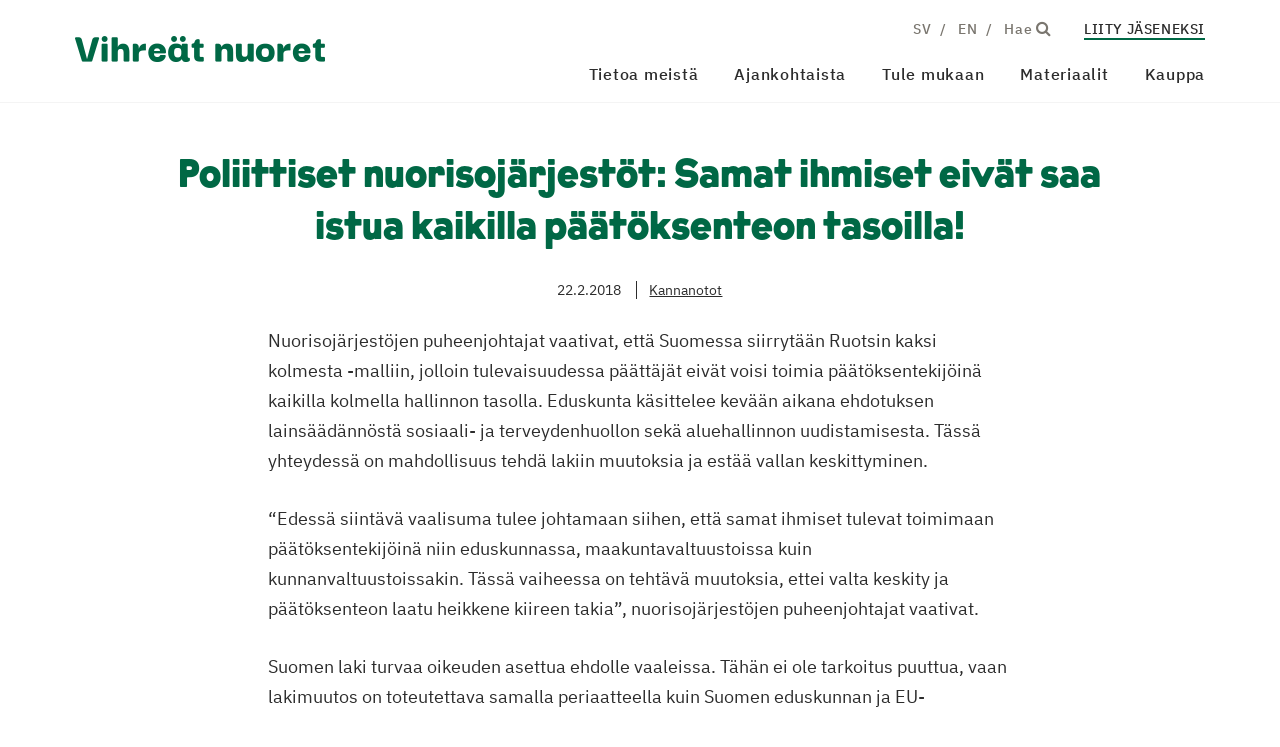

--- FILE ---
content_type: text/html; charset=UTF-8
request_url: https://vihreatnuoret.fi/poliittiset-nuorisojarjestot-samat-ihmiset-eivat-saa-istua-kaikilla-paatoksenteon-tasoilla/
body_size: 10953
content:
<!DOCTYPE html>
<html lang="fi" prefix="og: https://ogp.me/ns#">

		<head>
		<meta charset="UTF-8">

		<meta http-equiv="X-UA-Compatible" content="IE=edge">

		<title>Poliittiset nuorisojärjestöt: Samat ihmiset eivät saa istua kaikilla päätöksenteon tasoilla! - Vihre&auml;t nuoret</title>

		<meta name="viewport" content="width=device-width, initial-scale=1">	

		<link rel="apple-touch-icon" sizes="180x180" href="/apple-touch-icon.png">
		<link rel="icon" type="image/png" sizes="32x32" href="/favicon-32x32.png">
		<link rel="icon" type="image/png" sizes="16x16" href="/favicon-16x16.png">
		<link rel="manifest" href="/site.webmanifest">
		<link rel="mask-icon" href="/safari-pinned-tab.svg" color="#76b72a">
		<meta name="msapplication-TileColor" content="#76b72a">
		<meta name="theme-color" content="#76b72a">

    
<!-- Google Tag Manager for WordPress by gtm4wp.com -->
<script data-cfasync="false" data-pagespeed-no-defer>
	var gtm4wp_datalayer_name = "dataLayer";
	var dataLayer = dataLayer || [];
</script>
<!-- End Google Tag Manager for WordPress by gtm4wp.com -->
<!-- Search Engine Optimization by Rank Math - https://rankmath.com/ -->
<meta name="description" content="Nuorisojärjestöjen puheenjohtajat vaativat, että Suomessa siirrytään Ruotsin kaksi kolmesta -malliin, jolloin tulevaisuudessa päättäjät eivät voisi toimia"/>
<meta name="robots" content="follow, index, max-snippet:-1, max-video-preview:-1, max-image-preview:large"/>
<link rel="canonical" href="https://vihreatnuoret.fi/poliittiset-nuorisojarjestot-samat-ihmiset-eivat-saa-istua-kaikilla-paatoksenteon-tasoilla/" />
<meta property="og:locale" content="fi_FI" />
<meta property="og:type" content="article" />
<meta property="og:title" content="Poliittiset nuorisojärjestöt: Samat ihmiset eivät saa istua kaikilla päätöksenteon tasoilla! - Vihre&auml;t nuoret" />
<meta property="og:description" content="Nuorisojärjestöjen puheenjohtajat vaativat, että Suomessa siirrytään Ruotsin kaksi kolmesta -malliin, jolloin tulevaisuudessa päättäjät eivät voisi toimia" />
<meta property="og:url" content="https://vihreatnuoret.fi/poliittiset-nuorisojarjestot-samat-ihmiset-eivat-saa-istua-kaikilla-paatoksenteon-tasoilla/" />
<meta property="og:site_name" content="Vihre&auml;t nuoret" />
<meta property="article:publisher" content="https://www.facebook.com/vihreatnuoret/" />
<meta property="article:section" content="Kannanotot" />
<meta property="og:updated_time" content="2020-11-24T15:42:31+02:00" />
<meta property="article:published_time" content="2018-02-22T21:18:10+02:00" />
<meta property="article:modified_time" content="2020-11-24T15:42:31+02:00" />
<meta name="twitter:card" content="summary_large_image" />
<meta name="twitter:title" content="Poliittiset nuorisojärjestöt: Samat ihmiset eivät saa istua kaikilla päätöksenteon tasoilla! - Vihre&auml;t nuoret" />
<meta name="twitter:description" content="Nuorisojärjestöjen puheenjohtajat vaativat, että Suomessa siirrytään Ruotsin kaksi kolmesta -malliin, jolloin tulevaisuudessa päättäjät eivät voisi toimia" />
<meta name="twitter:site" content="@vihreatnuoret" />
<meta name="twitter:creator" content="@vihreatnuoret" />
<meta name="twitter:label1" content="Written by" />
<meta name="twitter:data1" content="admin" />
<meta name="twitter:label2" content="Time to read" />
<meta name="twitter:data2" content="Less than a minute" />
<script type="application/ld+json" class="rank-math-schema">{"@context":"https://schema.org","@graph":[{"@type":"Organization","@id":"https://vihreatnuoret.fi/#organization","name":"Vihre\u00e4t nuoret - Vihreiden nuorten ja opiskelijoiden liitto","url":"https://vihreatnuoret.fi","sameAs":["https://www.facebook.com/vihreatnuoret/","https://twitter.com/vihreatnuoret"],"logo":{"@type":"ImageObject","@id":"https://vihreatnuoret.fi/#logo","url":"https://vihreatnuoret.fi/wp-content/uploads/2020/11/vihreatnuoret-logo.png","contentUrl":"https://vihreatnuoret.fi/wp-content/uploads/2020/11/vihreatnuoret-logo.png","caption":"Vihre\u00e4t nuoret - Vihreiden nuorten ja opiskelijoiden liitto","inLanguage":"fi","width":"200","height":"128"}},{"@type":"WebSite","@id":"https://vihreatnuoret.fi/#website","url":"https://vihreatnuoret.fi","name":"Vihre\u00e4t nuoret - Vihreiden nuorten ja opiskelijoiden liitto","publisher":{"@id":"https://vihreatnuoret.fi/#organization"},"inLanguage":"fi"},{"@type":"BreadcrumbList","@id":"https://vihreatnuoret.fi/poliittiset-nuorisojarjestot-samat-ihmiset-eivat-saa-istua-kaikilla-paatoksenteon-tasoilla/#breadcrumb","itemListElement":[{"@type":"ListItem","position":"1","item":{"@id":"https://vihreatnuoret.fi","name":"Etusivu"}},{"@type":"ListItem","position":"2","item":{"@id":"https://vihreatnuoret.fi/poliittiset-nuorisojarjestot-samat-ihmiset-eivat-saa-istua-kaikilla-paatoksenteon-tasoilla/","name":"Poliittiset nuorisoj\u00e4rjest\u00f6t: Samat ihmiset eiv\u00e4t saa istua kaikilla p\u00e4\u00e4t\u00f6ksenteon tasoilla!"}}]},{"@type":"WebPage","@id":"https://vihreatnuoret.fi/poliittiset-nuorisojarjestot-samat-ihmiset-eivat-saa-istua-kaikilla-paatoksenteon-tasoilla/#webpage","url":"https://vihreatnuoret.fi/poliittiset-nuorisojarjestot-samat-ihmiset-eivat-saa-istua-kaikilla-paatoksenteon-tasoilla/","name":"Poliittiset nuorisoj\u00e4rjest\u00f6t: Samat ihmiset eiv\u00e4t saa istua kaikilla p\u00e4\u00e4t\u00f6ksenteon tasoilla! - Vihre&auml;t nuoret","datePublished":"2018-02-22T21:18:10+02:00","dateModified":"2020-11-24T15:42:31+02:00","isPartOf":{"@id":"https://vihreatnuoret.fi/#website"},"inLanguage":"fi","breadcrumb":{"@id":"https://vihreatnuoret.fi/poliittiset-nuorisojarjestot-samat-ihmiset-eivat-saa-istua-kaikilla-paatoksenteon-tasoilla/#breadcrumb"}},{"@type":"Person","@id":"https://vihreatnuoret.fi/poliittiset-nuorisojarjestot-samat-ihmiset-eivat-saa-istua-kaikilla-paatoksenteon-tasoilla/#author","name":"admin","image":{"@type":"ImageObject","@id":"https://secure.gravatar.com/avatar/1980b6f25f17e2153c7627eefa9b1fd37de9a34ebab0ec4e938e12fa4a1e0699?s=96&amp;d=mm&amp;r=g","url":"https://secure.gravatar.com/avatar/1980b6f25f17e2153c7627eefa9b1fd37de9a34ebab0ec4e938e12fa4a1e0699?s=96&amp;d=mm&amp;r=g","caption":"admin","inLanguage":"fi"},"worksFor":{"@id":"https://vihreatnuoret.fi/#organization"}},{"@type":"BlogPosting","headline":"Poliittiset nuorisoj\u00e4rjest\u00f6t: Samat ihmiset eiv\u00e4t saa istua kaikilla p\u00e4\u00e4t\u00f6ksenteon tasoilla! - Vihre&auml;t","datePublished":"2018-02-22T21:18:10+02:00","dateModified":"2020-11-24T15:42:31+02:00","author":{"@id":"https://vihreatnuoret.fi/poliittiset-nuorisojarjestot-samat-ihmiset-eivat-saa-istua-kaikilla-paatoksenteon-tasoilla/#author","name":"admin"},"publisher":{"@id":"https://vihreatnuoret.fi/#organization"},"description":"Nuorisoj\u00e4rjest\u00f6jen puheenjohtajat vaativat, ett\u00e4 Suomessa siirryt\u00e4\u00e4n Ruotsin kaksi kolmesta -malliin, jolloin tulevaisuudessa p\u00e4\u00e4tt\u00e4j\u00e4t eiv\u00e4t voisi toimia","name":"Poliittiset nuorisoj\u00e4rjest\u00f6t: Samat ihmiset eiv\u00e4t saa istua kaikilla p\u00e4\u00e4t\u00f6ksenteon tasoilla! - Vihre&auml;t","@id":"https://vihreatnuoret.fi/poliittiset-nuorisojarjestot-samat-ihmiset-eivat-saa-istua-kaikilla-paatoksenteon-tasoilla/#richSnippet","isPartOf":{"@id":"https://vihreatnuoret.fi/poliittiset-nuorisojarjestot-samat-ihmiset-eivat-saa-istua-kaikilla-paatoksenteon-tasoilla/#webpage"},"inLanguage":"fi","mainEntityOfPage":{"@id":"https://vihreatnuoret.fi/poliittiset-nuorisojarjestot-samat-ihmiset-eivat-saa-istua-kaikilla-paatoksenteon-tasoilla/#webpage"}}]}</script>
<!-- /Rank Math WordPress SEO plugin -->

<link rel="alternate" title="oEmbed (JSON)" type="application/json+oembed" href="https://vihreatnuoret.fi/wp-json/oembed/1.0/embed?url=https%3A%2F%2Fvihreatnuoret.fi%2Fpoliittiset-nuorisojarjestot-samat-ihmiset-eivat-saa-istua-kaikilla-paatoksenteon-tasoilla%2F" />
<link rel="alternate" title="oEmbed (XML)" type="text/xml+oembed" href="https://vihreatnuoret.fi/wp-json/oembed/1.0/embed?url=https%3A%2F%2Fvihreatnuoret.fi%2Fpoliittiset-nuorisojarjestot-samat-ihmiset-eivat-saa-istua-kaikilla-paatoksenteon-tasoilla%2F&#038;format=xml" />
<style id='wp-img-auto-sizes-contain-inline-css' type='text/css'>
img:is([sizes=auto i],[sizes^="auto," i]){contain-intrinsic-size:3000px 1500px}
/*# sourceURL=wp-img-auto-sizes-contain-inline-css */
</style>

<link rel='stylesheet' id='wp-block-library-css' href='https://vihreatnuoret.fi/wp-includes/css/dist/block-library/style.min.css?ver=6.9' type='text/css' media='all' />
<style id='wp-block-paragraph-inline-css' type='text/css'>
.is-small-text{font-size:.875em}.is-regular-text{font-size:1em}.is-large-text{font-size:2.25em}.is-larger-text{font-size:3em}.has-drop-cap:not(:focus):first-letter{float:left;font-size:8.4em;font-style:normal;font-weight:100;line-height:.68;margin:.05em .1em 0 0;text-transform:uppercase}body.rtl .has-drop-cap:not(:focus):first-letter{float:none;margin-left:.1em}p.has-drop-cap.has-background{overflow:hidden}:root :where(p.has-background){padding:1.25em 2.375em}:where(p.has-text-color:not(.has-link-color)) a{color:inherit}p.has-text-align-left[style*="writing-mode:vertical-lr"],p.has-text-align-right[style*="writing-mode:vertical-rl"]{rotate:180deg}
/*# sourceURL=https://vihreatnuoret.fi/wp-includes/blocks/paragraph/style.min.css */
</style>
<link rel='stylesheet' id='wc-blocks-style-css' href='https://vihreatnuoret.fi/wp-content/plugins/woocommerce/assets/client/blocks/wc-blocks.css?ver=wc-10.4.3' type='text/css' media='all' />
<style id='global-styles-inline-css' type='text/css'>
:root{--wp--preset--aspect-ratio--square: 1;--wp--preset--aspect-ratio--4-3: 4/3;--wp--preset--aspect-ratio--3-4: 3/4;--wp--preset--aspect-ratio--3-2: 3/2;--wp--preset--aspect-ratio--2-3: 2/3;--wp--preset--aspect-ratio--16-9: 16/9;--wp--preset--aspect-ratio--9-16: 9/16;--wp--preset--color--black: #000000;--wp--preset--color--cyan-bluish-gray: #abb8c3;--wp--preset--color--white: #ffffff;--wp--preset--color--pale-pink: #f78da7;--wp--preset--color--vivid-red: #cf2e2e;--wp--preset--color--luminous-vivid-orange: #ff6900;--wp--preset--color--luminous-vivid-amber: #fcb900;--wp--preset--color--light-green-cyan: #7bdcb5;--wp--preset--color--vivid-green-cyan: #00d084;--wp--preset--color--pale-cyan-blue: #8ed1fc;--wp--preset--color--vivid-cyan-blue: #0693e3;--wp--preset--color--vivid-purple: #9b51e0;--wp--preset--gradient--vivid-cyan-blue-to-vivid-purple: linear-gradient(135deg,rgb(6,147,227) 0%,rgb(155,81,224) 100%);--wp--preset--gradient--light-green-cyan-to-vivid-green-cyan: linear-gradient(135deg,rgb(122,220,180) 0%,rgb(0,208,130) 100%);--wp--preset--gradient--luminous-vivid-amber-to-luminous-vivid-orange: linear-gradient(135deg,rgb(252,185,0) 0%,rgb(255,105,0) 100%);--wp--preset--gradient--luminous-vivid-orange-to-vivid-red: linear-gradient(135deg,rgb(255,105,0) 0%,rgb(207,46,46) 100%);--wp--preset--gradient--very-light-gray-to-cyan-bluish-gray: linear-gradient(135deg,rgb(238,238,238) 0%,rgb(169,184,195) 100%);--wp--preset--gradient--cool-to-warm-spectrum: linear-gradient(135deg,rgb(74,234,220) 0%,rgb(151,120,209) 20%,rgb(207,42,186) 40%,rgb(238,44,130) 60%,rgb(251,105,98) 80%,rgb(254,248,76) 100%);--wp--preset--gradient--blush-light-purple: linear-gradient(135deg,rgb(255,206,236) 0%,rgb(152,150,240) 100%);--wp--preset--gradient--blush-bordeaux: linear-gradient(135deg,rgb(254,205,165) 0%,rgb(254,45,45) 50%,rgb(107,0,62) 100%);--wp--preset--gradient--luminous-dusk: linear-gradient(135deg,rgb(255,203,112) 0%,rgb(199,81,192) 50%,rgb(65,88,208) 100%);--wp--preset--gradient--pale-ocean: linear-gradient(135deg,rgb(255,245,203) 0%,rgb(182,227,212) 50%,rgb(51,167,181) 100%);--wp--preset--gradient--electric-grass: linear-gradient(135deg,rgb(202,248,128) 0%,rgb(113,206,126) 100%);--wp--preset--gradient--midnight: linear-gradient(135deg,rgb(2,3,129) 0%,rgb(40,116,252) 100%);--wp--preset--font-size--small: 13px;--wp--preset--font-size--medium: 20px;--wp--preset--font-size--large: 36px;--wp--preset--font-size--x-large: 42px;--wp--preset--spacing--20: 0.44rem;--wp--preset--spacing--30: 0.67rem;--wp--preset--spacing--40: 1rem;--wp--preset--spacing--50: 1.5rem;--wp--preset--spacing--60: 2.25rem;--wp--preset--spacing--70: 3.38rem;--wp--preset--spacing--80: 5.06rem;--wp--preset--shadow--natural: 6px 6px 9px rgba(0, 0, 0, 0.2);--wp--preset--shadow--deep: 12px 12px 50px rgba(0, 0, 0, 0.4);--wp--preset--shadow--sharp: 6px 6px 0px rgba(0, 0, 0, 0.2);--wp--preset--shadow--outlined: 6px 6px 0px -3px rgb(255, 255, 255), 6px 6px rgb(0, 0, 0);--wp--preset--shadow--crisp: 6px 6px 0px rgb(0, 0, 0);}:where(.is-layout-flex){gap: 0.5em;}:where(.is-layout-grid){gap: 0.5em;}body .is-layout-flex{display: flex;}.is-layout-flex{flex-wrap: wrap;align-items: center;}.is-layout-flex > :is(*, div){margin: 0;}body .is-layout-grid{display: grid;}.is-layout-grid > :is(*, div){margin: 0;}:where(.wp-block-columns.is-layout-flex){gap: 2em;}:where(.wp-block-columns.is-layout-grid){gap: 2em;}:where(.wp-block-post-template.is-layout-flex){gap: 1.25em;}:where(.wp-block-post-template.is-layout-grid){gap: 1.25em;}.has-black-color{color: var(--wp--preset--color--black) !important;}.has-cyan-bluish-gray-color{color: var(--wp--preset--color--cyan-bluish-gray) !important;}.has-white-color{color: var(--wp--preset--color--white) !important;}.has-pale-pink-color{color: var(--wp--preset--color--pale-pink) !important;}.has-vivid-red-color{color: var(--wp--preset--color--vivid-red) !important;}.has-luminous-vivid-orange-color{color: var(--wp--preset--color--luminous-vivid-orange) !important;}.has-luminous-vivid-amber-color{color: var(--wp--preset--color--luminous-vivid-amber) !important;}.has-light-green-cyan-color{color: var(--wp--preset--color--light-green-cyan) !important;}.has-vivid-green-cyan-color{color: var(--wp--preset--color--vivid-green-cyan) !important;}.has-pale-cyan-blue-color{color: var(--wp--preset--color--pale-cyan-blue) !important;}.has-vivid-cyan-blue-color{color: var(--wp--preset--color--vivid-cyan-blue) !important;}.has-vivid-purple-color{color: var(--wp--preset--color--vivid-purple) !important;}.has-black-background-color{background-color: var(--wp--preset--color--black) !important;}.has-cyan-bluish-gray-background-color{background-color: var(--wp--preset--color--cyan-bluish-gray) !important;}.has-white-background-color{background-color: var(--wp--preset--color--white) !important;}.has-pale-pink-background-color{background-color: var(--wp--preset--color--pale-pink) !important;}.has-vivid-red-background-color{background-color: var(--wp--preset--color--vivid-red) !important;}.has-luminous-vivid-orange-background-color{background-color: var(--wp--preset--color--luminous-vivid-orange) !important;}.has-luminous-vivid-amber-background-color{background-color: var(--wp--preset--color--luminous-vivid-amber) !important;}.has-light-green-cyan-background-color{background-color: var(--wp--preset--color--light-green-cyan) !important;}.has-vivid-green-cyan-background-color{background-color: var(--wp--preset--color--vivid-green-cyan) !important;}.has-pale-cyan-blue-background-color{background-color: var(--wp--preset--color--pale-cyan-blue) !important;}.has-vivid-cyan-blue-background-color{background-color: var(--wp--preset--color--vivid-cyan-blue) !important;}.has-vivid-purple-background-color{background-color: var(--wp--preset--color--vivid-purple) !important;}.has-black-border-color{border-color: var(--wp--preset--color--black) !important;}.has-cyan-bluish-gray-border-color{border-color: var(--wp--preset--color--cyan-bluish-gray) !important;}.has-white-border-color{border-color: var(--wp--preset--color--white) !important;}.has-pale-pink-border-color{border-color: var(--wp--preset--color--pale-pink) !important;}.has-vivid-red-border-color{border-color: var(--wp--preset--color--vivid-red) !important;}.has-luminous-vivid-orange-border-color{border-color: var(--wp--preset--color--luminous-vivid-orange) !important;}.has-luminous-vivid-amber-border-color{border-color: var(--wp--preset--color--luminous-vivid-amber) !important;}.has-light-green-cyan-border-color{border-color: var(--wp--preset--color--light-green-cyan) !important;}.has-vivid-green-cyan-border-color{border-color: var(--wp--preset--color--vivid-green-cyan) !important;}.has-pale-cyan-blue-border-color{border-color: var(--wp--preset--color--pale-cyan-blue) !important;}.has-vivid-cyan-blue-border-color{border-color: var(--wp--preset--color--vivid-cyan-blue) !important;}.has-vivid-purple-border-color{border-color: var(--wp--preset--color--vivid-purple) !important;}.has-vivid-cyan-blue-to-vivid-purple-gradient-background{background: var(--wp--preset--gradient--vivid-cyan-blue-to-vivid-purple) !important;}.has-light-green-cyan-to-vivid-green-cyan-gradient-background{background: var(--wp--preset--gradient--light-green-cyan-to-vivid-green-cyan) !important;}.has-luminous-vivid-amber-to-luminous-vivid-orange-gradient-background{background: var(--wp--preset--gradient--luminous-vivid-amber-to-luminous-vivid-orange) !important;}.has-luminous-vivid-orange-to-vivid-red-gradient-background{background: var(--wp--preset--gradient--luminous-vivid-orange-to-vivid-red) !important;}.has-very-light-gray-to-cyan-bluish-gray-gradient-background{background: var(--wp--preset--gradient--very-light-gray-to-cyan-bluish-gray) !important;}.has-cool-to-warm-spectrum-gradient-background{background: var(--wp--preset--gradient--cool-to-warm-spectrum) !important;}.has-blush-light-purple-gradient-background{background: var(--wp--preset--gradient--blush-light-purple) !important;}.has-blush-bordeaux-gradient-background{background: var(--wp--preset--gradient--blush-bordeaux) !important;}.has-luminous-dusk-gradient-background{background: var(--wp--preset--gradient--luminous-dusk) !important;}.has-pale-ocean-gradient-background{background: var(--wp--preset--gradient--pale-ocean) !important;}.has-electric-grass-gradient-background{background: var(--wp--preset--gradient--electric-grass) !important;}.has-midnight-gradient-background{background: var(--wp--preset--gradient--midnight) !important;}.has-small-font-size{font-size: var(--wp--preset--font-size--small) !important;}.has-medium-font-size{font-size: var(--wp--preset--font-size--medium) !important;}.has-large-font-size{font-size: var(--wp--preset--font-size--large) !important;}.has-x-large-font-size{font-size: var(--wp--preset--font-size--x-large) !important;}
/*# sourceURL=global-styles-inline-css */
</style>

<style id='classic-theme-styles-inline-css' type='text/css'>
/*! This file is auto-generated */
.wp-block-button__link{color:#fff;background-color:#32373c;border-radius:9999px;box-shadow:none;text-decoration:none;padding:calc(.667em + 2px) calc(1.333em + 2px);font-size:1.125em}.wp-block-file__button{background:#32373c;color:#fff;text-decoration:none}
/*# sourceURL=/wp-includes/css/classic-themes.min.css */
</style>
<link rel='stylesheet' id='contact-form-7-css' href='https://vihreatnuoret.fi/wp-content/plugins/contact-form-7/includes/css/styles.css?ver=6.1.4' type='text/css' media='all' />
<link rel='stylesheet' id='woocommerce-layout-css' href='https://vihreatnuoret.fi/wp-content/plugins/woocommerce/assets/css/woocommerce-layout.css?ver=10.4.3' type='text/css' media='all' />
<link rel='stylesheet' id='woocommerce-smallscreen-css' href='https://vihreatnuoret.fi/wp-content/plugins/woocommerce/assets/css/woocommerce-smallscreen.css?ver=10.4.3' type='text/css' media='only screen and (max-width: 768px)' />
<link rel='stylesheet' id='woocommerce-general-css' href='https://vihreatnuoret.fi/wp-content/plugins/woocommerce/assets/css/woocommerce.css?ver=10.4.3' type='text/css' media='all' />
<style id='woocommerce-inline-inline-css' type='text/css'>
.woocommerce form .form-row .required { visibility: visible; }
/*# sourceURL=woocommerce-inline-inline-css */
</style>
<link rel='stylesheet' id='dashicons-css' href='https://vihreatnuoret.fi/wp-includes/css/dashicons.min.css?ver=6.9' type='text/css' media='all' />
<link rel='stylesheet' id='foundation-css' href='https://vihreatnuoret.fi/wp-content/themes/vihreatnuoret/css/foundation.css?ver=6.9' type='text/css' media='all' />
<link rel='stylesheet' id='fontawesome-css' href='https://vihreatnuoret.fi/wp-content/themes/vihreatnuoret/css/font-awesome.min.css?ver=6.9' type='text/css' media='all' />
<link rel='stylesheet' id='animate-css' href='https://vihreatnuoret.fi/wp-content/themes/vihreatnuoret/css/animate.css?ver=6.9' type='text/css' media='all' />
<link rel='stylesheet' id='common-style-css' href='https://vihreatnuoret.fi/wp-content/themes/vihreatnuoret/style.css?ver=6.9' type='text/css' media='all' />
<script type="text/javascript" src="https://vihreatnuoret.fi/wp-includes/js/jquery/jquery.min.js?ver=3.7.1" id="jquery-core-js"></script>
<script type="text/javascript" src="https://vihreatnuoret.fi/wp-includes/js/jquery/jquery-migrate.min.js?ver=3.4.1" id="jquery-migrate-js"></script>
<script type="text/javascript" src="https://vihreatnuoret.fi/wp-content/plugins/woocommerce/assets/js/jquery-blockui/jquery.blockUI.min.js?ver=2.7.0-wc.10.4.3" id="wc-jquery-blockui-js" defer="defer" data-wp-strategy="defer"></script>
<script type="text/javascript" id="wc-add-to-cart-js-extra">
/* <![CDATA[ */
var wc_add_to_cart_params = {"ajax_url":"/wp-admin/admin-ajax.php","wc_ajax_url":"/?wc-ajax=%%endpoint%%","i18n_view_cart":"N\u00e4yt\u00e4 ostoskori","cart_url":"https://vihreatnuoret.fi/kauppa/ostoskori/","is_cart":"","cart_redirect_after_add":"no"};
//# sourceURL=wc-add-to-cart-js-extra
/* ]]> */
</script>
<script type="text/javascript" src="https://vihreatnuoret.fi/wp-content/plugins/woocommerce/assets/js/frontend/add-to-cart.min.js?ver=10.4.3" id="wc-add-to-cart-js" defer="defer" data-wp-strategy="defer"></script>
<script type="text/javascript" src="https://vihreatnuoret.fi/wp-content/plugins/woocommerce/assets/js/js-cookie/js.cookie.min.js?ver=2.1.4-wc.10.4.3" id="wc-js-cookie-js" defer="defer" data-wp-strategy="defer"></script>
<script type="text/javascript" id="woocommerce-js-extra">
/* <![CDATA[ */
var woocommerce_params = {"ajax_url":"/wp-admin/admin-ajax.php","wc_ajax_url":"/?wc-ajax=%%endpoint%%","i18n_password_show":"N\u00e4yt\u00e4 salasana","i18n_password_hide":"Piilota salasana"};
//# sourceURL=woocommerce-js-extra
/* ]]> */
</script>
<script type="text/javascript" src="https://vihreatnuoret.fi/wp-content/plugins/woocommerce/assets/js/frontend/woocommerce.min.js?ver=10.4.3" id="woocommerce-js" defer="defer" data-wp-strategy="defer"></script>
<link rel="https://api.w.org/" href="https://vihreatnuoret.fi/wp-json/" /><link rel="alternate" title="JSON" type="application/json" href="https://vihreatnuoret.fi/wp-json/wp/v2/posts/221" /><link rel="EditURI" type="application/rsd+xml" title="RSD" href="https://vihreatnuoret.fi/xmlrpc.php?rsd" />
<meta name="generator" content="WordPress 6.9" />
<link rel='shortlink' href='https://vihreatnuoret.fi/?p=221' />

<!-- Google Tag Manager for WordPress by gtm4wp.com -->
<!-- GTM Container placement set to footer -->
<script data-cfasync="false" data-pagespeed-no-defer type="text/javascript">
	var dataLayer_content = {"pagePostType":"post","pagePostType2":"single-post","pageCategory":["kannanotot"],"pagePostAuthor":"admin"};
	dataLayer.push( dataLayer_content );
</script>
<script data-cfasync="false" data-pagespeed-no-defer type="text/javascript">
(function(w,d,s,l,i){w[l]=w[l]||[];w[l].push({'gtm.start':
new Date().getTime(),event:'gtm.js'});var f=d.getElementsByTagName(s)[0],
j=d.createElement(s),dl=l!='dataLayer'?'&l='+l:'';j.async=true;j.src=
'//www.googletagmanager.com/gtm.js?id='+i+dl;f.parentNode.insertBefore(j,f);
})(window,document,'script','dataLayer','GTM-K9QB6W5');
</script>
<!-- End Google Tag Manager for WordPress by gtm4wp.com -->            <style type="text/css">
                .paytrail-provider-group {
                    background-color: #ebebeb !important;
                    color: #515151 !important;
                }
                .paytrail-provider-group.selected {
                    background-color: #33798d !important;
                    color: #ffffff !important;
                }
                .paytrail-provider-group.selected div {
                    color: #ffffff !important;
                }
                .paytrail-provider-group:hover {
                    background-color: #d0d0d0 !important;
                    color: #515151 !important;
                }
                .paytrail-provider-group.selected:hover {
                    background-color: #33798d !important;
                    color: #ffffff !important;
                }
                .woocommerce-checkout #payment .paytrail-woocommerce-payment-fields--list-item--input:checked+.paytrail-woocommerce-payment-fields--list-item--wrapper, .woocommerce-checkout #payment .paytrail-woocommerce-payment-fields--list-item:hover .paytrail-woocommerce-payment-fields--list-item--wrapper {
                    border: 2px solid #33798d !important;
                }
                .woocommerce-checkout #payment ul.payment_methods li.paytrail-woocommerce-payment-fields--list-item .paytrail-woocommerce-payment-fields--list-item--wrapper:hover {
                    border: 2px solid #5399ad !important;
                }
            </style>
        	<noscript><style>.woocommerce-product-gallery{ opacity: 1 !important; }</style></noscript>
	
	<link rel='stylesheet' id='wc-stripe-blocks-checkout-style-css' href='https://vihreatnuoret.fi/wp-content/plugins/woocommerce-gateway-stripe/build/upe-blocks.css?ver=5149cca93b0373758856' type='text/css' media='all' />
</head>

	<body class="wp-singular post-template-default single single-post postid-221 single-format-standard wp-theme-vihreatnuoret theme-vihreatnuoret woocommerce-no-js">

			<a class="skip-to-main" href="#main-content">Hyppää sisältöön</a>

			<header>

				<div id="navigation-bar">
					<div class="row">

						<div class="large-12 columns">

							<div class="logo">
																	<a href="https://vihreatnuoret.fi">
										<img src="https://vihreatnuoret.fi/wp-content/uploads/2023/01/vihreat-nuoret-logo.png" alt="Vihre&auml;t nuoret" />
									</a>
															</div>

							<a id="mobile-icon" href="#" aria-label="Sivuston mobiilivalikko">
								<span></span>
								<span></span>
								<span></span>
							</a>

							<div id="nav-container">

								<div id="secondary-navigation" class="hide-for-medium-only hide-for-small-only">
									<div class="top-secondary-navigation">
										<div class="secondary-menu"><ul id="menu-kakkosnavigaatio" class="menu"><li id="menu-item-2337" class="separator menu-item menu-item-type-post_type menu-item-object-page menu-item-2337"><a href="https://vihreatnuoret.fi/svenska/">SV</a></li>
<li id="menu-item-2336" class="separator menu-item menu-item-type-post_type menu-item-object-page menu-item-2336"><a href="https://vihreatnuoret.fi/english/">EN</a></li>
<li><a aria-label="Hae - avaa sivuston hakutoiminto" class="open-header-search" href="#">Hae <i class="fa fa-search" aria-hidden="true"></i></a></li><li id="cart-item" style="display:none;"></li><li class="underlined-item"><a href="https://vihreatnuoret.fi/tule-mukaan/liity/">Liity jäseneksi</a></li></ul></div>									</div>
								</div>

						    <nav role="navigation" aria-label="Päänavigaatio" class="main-navigation">
									<div class="top-bar-menu">
										<ul class="menu">
											<li id="menu-item-2384" class="menu-item menu-item-type-post_type menu-item-object-page menu-item-has-children menu-item-2384"><a href="https://vihreatnuoret.fi/tietoa-meista/">Tietoa meistä</a>
<ul class="sub-menu">
	<li id="menu-item-2424" class="menu-item menu-item-type-post_type menu-item-object-page menu-item-2424"><a href="https://vihreatnuoret.fi/tietoa-meista/hallitus/">Hallitus</a></li>
	<li id="menu-item-2423" class="menu-item menu-item-type-post_type menu-item-object-page menu-item-2423"><a href="https://vihreatnuoret.fi/tietoa-meista/toimisto/">Toimisto</a></li>
	<li id="menu-item-2438" class="menu-item menu-item-type-post_type menu-item-object-page menu-item-2438"><a href="https://vihreatnuoret.fi/tietoa-meista/muut-luottamustoimijat/">Luottamustoimijat</a></li>
</ul>
</li>
<li id="menu-item-7239" class="menu-item menu-item-type-post_type menu-item-object-page current_page_parent menu-item-7239"><a href="https://vihreatnuoret.fi/ajankohtaista/">Ajankohtaista</a></li>
<li id="menu-item-2377" class="menu-item menu-item-type-post_type menu-item-object-page menu-item-has-children menu-item-2377"><a href="https://vihreatnuoret.fi/tule-mukaan/">Tule mukaan</a>
<ul class="sub-menu">
	<li id="menu-item-2426" class="menu-item menu-item-type-post_type menu-item-object-page menu-item-2426"><a href="https://vihreatnuoret.fi/tule-mukaan/liity/">Liity Vihreisiin nuoriin!</a></li>
	<li id="menu-item-2429" class="menu-item menu-item-type-post_type menu-item-object-page menu-item-2429"><a href="https://vihreatnuoret.fi/tule-mukaan/paikallistoiminta/">Paikallistoiminta</a></li>
	<li id="menu-item-2698" class="menu-item menu-item-type-post_type menu-item-object-page menu-item-2698"><a href="https://vihreatnuoret.fi/tule-mukaan/tyoryhmat/">Työryhmät</a></li>
	<li id="menu-item-2524" class="menu-item menu-item-type-post_type menu-item-object-page menu-item-2524"><a href="https://vihreatnuoret.fi/tule-mukaan/tapahtumat/">Tapahtumat</a></li>
	<li id="menu-item-2484" class="menu-item menu-item-type-post_type menu-item-object-page menu-item-2484"><a href="https://vihreatnuoret.fi/tule-mukaan/keskusteluryhmat/">Keskusteluryhmät</a></li>
	<li id="menu-item-6923" class="menu-item menu-item-type-post_type menu-item-object-page menu-item-6923"><a href="https://vihreatnuoret.fi/tule-mukaan/vaikuta/">Vaikuta Vihreissä nuorissa</a></li>
	<li id="menu-item-5491" class="menu-item menu-item-type-post_type menu-item-object-page menu-item-5491"><a href="https://vihreatnuoret.fi/materiaalit/lahjoita/">Lahjoita</a></li>
</ul>
</li>
<li id="menu-item-2494" class="menu-item menu-item-type-post_type menu-item-object-page menu-item-has-children menu-item-2494"><a href="https://vihreatnuoret.fi/materiaalit/">Materiaalit</a>
<ul class="sub-menu">
	<li id="menu-item-2437" class="menu-item menu-item-type-post_type menu-item-object-page menu-item-2437"><a href="https://vihreatnuoret.fi/materiaalit/asiakirjat/">Asiakirjat</a></li>
	<li id="menu-item-2425" class="menu-item menu-item-type-post_type menu-item-object-page menu-item-2425"><a href="https://vihreatnuoret.fi/materiaalit/jasenjarjestoille/">Jäsenyhteisöille</a></li>
	<li id="menu-item-2746" class="menu-item menu-item-type-post_type menu-item-object-page menu-item-2746"><a href="https://vihreatnuoret.fi/materiaalit/turvallisempi-tila/">Turvallisempi tila</a></li>
	<li id="menu-item-2485" class="menu-item menu-item-type-post_type menu-item-object-page menu-item-2485"><a href="https://vihreatnuoret.fi/materiaalit/graafinen-ohjeisto/">Graafinen ohjeisto</a></li>
	<li id="menu-item-3145" class="menu-item menu-item-type-post_type menu-item-object-page menu-item-3145"><a href="https://vihreatnuoret.fi/materiaalit/medialle/">Medialle</a></li>
</ul>
</li>
<li id="menu-item-7883" class="menu-item menu-item-type-post_type menu-item-object-page menu-item-7883"><a href="https://vihreatnuoret.fi/kauppa/">Kauppa</a></li>
										</ul>
										<ul class="menu hide-for-large">
											<li class="separator menu-item menu-item-type-post_type menu-item-object-page menu-item-2337"><a href="https://vihreatnuoret.fi/svenska/">SV</a></li>
<li class="separator menu-item menu-item-type-post_type menu-item-object-page menu-item-2336"><a href="https://vihreatnuoret.fi/english/">EN</a></li>
<li><a aria-label="Hae - avaa sivuston hakutoiminto" class="open-header-search" href="#">Hae <i class="fa fa-search" aria-hidden="true"></i></a></li><li id="cart-item" style="display:none;"></li><li class="underlined-item"><a href="https://vihreatnuoret.fi/tule-mukaan/liity/">Liity jäseneksi</a></li>										</ul>
									</div>
								</nav>

							</div>

						</div>

				</div>
			</div>

			<div id="search-header" style="display:none">
				<div class="row">
					<div class="large-12 columns">
							<div class="header-search-container">
								<form role="search" method="get" id="searchform" action="https://vihreatnuoret.fi/" >
		<label for="s" class="visuallyhidden">Etsi:</label>
    <input type="text" value="" name="s" id="s" placeholder="Etsi sivustolta..." />
    <!--<input type="submit" id="searchsubmit" value="Etsi" />-->
    </form>							</div>
					</div>
				</div>
				<a aria-label="Sulje haku" class="close-header-search" href="#"><i class="fa fa-close" aria-hidden="true"></i></a>
			</div>
		</header> <!-- end header -->

		<div id="container" class="container first">

			
			<div id="subpage-content" class="content">

				<div class="row">
					<div class="large-10 large-offset-1 columns text-center">
						
								
    <div class="header-title">
     <h1>
             		Poliittiset nuorisojärjestöt: Samat ihmiset eivät saa istua kaikilla päätöksenteon tasoilla!    	    	</h1>

    </div>

								<p class="post-meta">

		<time datetime="2018-02-22" >22.2.2018</time>
	
    		<span class="categories"><a href="https://vihreatnuoret.fi/category/kannanotot/" title="Kannanotot">Kannanotot</a></span></p>

								  					</div>
					<div class="large-1 hide-for-small-only columns">
					</div>
				</div>

				<div class="row">
						<div class="large-8 large-offset-2 columns">
								<div id="main-content" class="entry-content">

									<main>
										
<p>Nuorisojärjestöjen puheenjohtajat vaativat, että Suomessa siirrytään Ruotsin kaksi kolmesta -malliin, jolloin tulevaisuudessa päättäjät eivät voisi toimia päätöksentekijöinä kaikilla kolmella hallinnon tasolla. Eduskunta käsittelee kevään aikana ehdotuksen lainsäädännöstä sosiaali- ja terveydenhuollon sekä aluehallinnon uudistamisesta. Tässä yhteydessä on mahdollisuus tehdä lakiin muutoksia ja estää vallan keskittyminen.</p>



<span id="more-221"></span>



<p>“Edessä siintävä vaalisuma tulee johtamaan siihen, että samat ihmiset tulevat toimimaan päätöksentekijöinä niin eduskunnassa, maakuntavaltuustoissa kuin kunnanvaltuustoissakin. Tässä vaiheessa on tehtävä muutoksia, ettei valta keskity ja päätöksenteon laatu heikkene kiireen takia”, nuorisojärjestöjen puheenjohtajat vaativat.</p>



<p>Suomen laki turvaa oikeuden asettua ehdolle vaaleissa. Tähän ei ole tarkoitus puuttua, vaan lakimuutos on toteutettava samalla periaatteella kuin Suomen eduskunnan ja EU-parlamentin kesken. Siinä edustajan on luovuttava paikastaan vasta, kun hän ottaa vastaan paikan toisen tason luottamuselimestä.</p>



<p>“Toimivan demokratian edellytys on poliittisen vallan hajauttaminen ja ihmisten laajat mahdollisuudet osallistua päätöksentekoon. Suomella ei ole varaa sulkea päätöksenteon ovia tulevilta sukupolvilta”, puheenjohtajat linjaavat.</p>



<p>Lisätiedot:</p>



<p>Iiris Suomela ja Sameli Sivonen, Vihreiden nuorten puheenjohtajat, +358443492228</p>



<p>Mikkel Näkkäläjärvi, Demarinuorten puheenjohtaja, +358400765002</p>



<p>Samuli Voutila, Perussuomalaisten Nuorten puheenjohtaja, +358400988960</p>



<p>Hanna-Marilla Zidan, Vasemmistonuorten puheenjohtaja, +358505902771</p>



<p>Henrik Vuornos, Kokoomusnuorten puheenjohtaja, +358442534444</p>



<p>Christoffer Ingo, RKP-Nuorten puheenjohtaja, +358405455472</p>



<p>Suvi Mäkeläinen, Keskustanuorten puheenjohtaja, +358503846820</p>



<p>Aleksi Sarasmaa, KD-Nuorten puheenjohtaja, +358453478511</p>



<p>Tiina Ahva, Sinisten Nuorten puheenjohtaja, +358504346920</p>
																			</main>

									
								</div> <!-- end article section -->

								<span class="some-share-title">Jaa somessa:</span><ul class="some-share"><li class="some-share-facebook"><a aria-label="Jaa Facebookissa" class="share-popup" href="https://www.facebook.com/sharer.php?u=https://vihreatnuoret.fi/poliittiset-nuorisojarjestot-samat-ihmiset-eivat-saa-istua-kaikilla-paatoksenteon-tasoilla/"><i class="fa fa-facebook" aria-hidden="true"></i></a></li><li class="some-share-twitter"><a aria-label="Jaa Twitterissä" class="share-popup" href="http://twitter.com/share?text=Poliittiset%20nuorisoj%C3%A4rjest%C3%B6t%3A%20Samat%20ihmiset%20eiv%C3%A4t%20saa%20istua%20kaikilla%20p%C3%A4%C3%A4t%C3%B6ksenteon%20tasoilla%21&amp;url=https://vihreatnuoret.fi/poliittiset-nuorisojarjestot-samat-ihmiset-eivat-saa-istua-kaikilla-paatoksenteon-tasoilla/"><i class="fa fa-twitter" aria-hidden="true"></i></a></li><li class="some-share-linkedin"><a aria-label="Jaa LinkedInissä" class="share-popup" href="http://www.linkedin.com/shareArticle?mini=true&url=https://vihreatnuoret.fi/poliittiset-nuorisojarjestot-samat-ihmiset-eivat-saa-istua-kaikilla-paatoksenteon-tasoilla/"><i class="fa fa-linkedin" aria-hidden="true"></i></a></li><li class="some-share-whatsapp"><a aria-label="Jaa WhatsApissa" href="https://wa.me/?text=https://vihreatnuoret.fi/poliittiset-nuorisojarjestot-samat-ihmiset-eivat-saa-istua-kaikilla-paatoksenteon-tasoilla/ - Poliittiset%20nuorisoj%C3%A4rjest%C3%B6t%3A%20Samat%20ihmiset%20eiv%C3%A4t%20saa%20istua%20kaikilla%20p%C3%A4%C3%A4t%C3%B6ksenteon%20tasoilla%21"><i class="fa fa-whatsapp" aria-hidden="true"></i></a></li></ul>
						
						
					</div> <!-- end #main -->
					<div class="large-2 columns">
					</div>
    		</div><!-- end row -->



		</div> <!-- end #content -->



		
			<div class="section-container green-stripe top-border">

				<div class="row">

					 <div class="large-12 columns">

						 <h2 class="section-header">Sinua saattaa myös kiinnostaa</h2>
						 <p class="section-sub-header">Lisää aihealueeseen liittyen</p>

					 </div>

				</div>

				<div class="row">
					<div class="large-12 columns">

						<div class="flex-container">
																															<div class="featured-post">
									<a href="https://vihreatnuoret.fi/vihreat-nuoret-elainsuojelulaki-suojelee-elaintuottajia-enemman-kuin-elaimia/" class="featured-post-link" aria-label="Vihreät nuoret: Eläinsuojelulaki suojelee eläintuottajia enemmän kuin eläimiä. Lue lisää">
										<div class="featured-post-inner-container">
											<div class="featured-post-image-container">
																									<div class="featured-post-image lazy" data-src="https://vihreatnuoret.fi/wp-content/uploads/2018/06/elainsuojelulaki_kannari-800x510.jpg"></div>
																							</div>
											<div class="featured-post-content">
												<p class="post-meta">

		<time datetime="2018-02-14" >14.2.2018</time>
	
    		<span class="categories">Kannanotot</span></p>
												<h2 class="featured-post-title">Vihreät nuoret: Eläinsuojelulaki suojelee eläintuottajia enemmän kuin eläimiä</h2>
												<span class="read-more arrow-right">Lue lisää</span>
											</div>
										</div>
									</a>
								</div>
																															<div class="featured-post">
									<a href="https://vihreatnuoret.fi/vihreat-nuoret-vaativat-hallitusta-hautaamaan-aktiivimallin-ja-tuomaan-toimivan-perustulon-poytaan/" class="featured-post-link" aria-label="Vihreät nuoret vaativat hallitusta hautaamaan aktiivimallin ja tuomaan toimivan perustulon pöytään. Lue lisää">
										<div class="featured-post-inner-container">
											<div class="featured-post-image-container">
																									<div class="featured-post-image lazy" data-src="https://vihreatnuoret.fi/wp-content/uploads/2018/06/aktiivimallimiekkari_kuva2.jpg"></div>
																							</div>
											<div class="featured-post-content">
												<p class="post-meta">

		<time datetime="2018-02-02" >2.2.2018</time>
	
    		<span class="categories">Kannanotot</span></p>
												<h2 class="featured-post-title">Vihreät nuoret vaativat hallitusta hautaamaan aktiivimallin ja tuomaan toimivan perustulon pöytään</h2>
												<span class="read-more arrow-right">Lue lisää</span>
											</div>
										</div>
									</a>
								</div>
																															<div class="featured-post">
									<a href="https://vihreatnuoret.fi/vihreat-nuoret-hairintayhdyshenkilot-valittava-tyopaikoilla-jarjestoissa-ja-puolueissa/" class="featured-post-link" aria-label="Vihreät nuoret: Häirintäyhdyshenkilöt valittava työpaikoilla, järjestöissä ja puolueissa!. Lue lisää">
										<div class="featured-post-inner-container">
											<div class="featured-post-image-container">
																									<div class="featured-post-image lazy" data-src="https://vihreatnuoret.fi/wp-content/uploads/2018/06/sameli_ja_iiris-800x510.jpg"></div>
																							</div>
											<div class="featured-post-content">
												<p class="post-meta">

		<time datetime="2017-11-12" >12.11.2017</time>
	
    		<span class="categories">Kannanotot</span></p>
												<h2 class="featured-post-title">Vihreät nuoret: Häirintäyhdyshenkilöt valittava työpaikoilla, järjestöissä ja puolueissa!</h2>
												<span class="read-more arrow-right">Lue lisää</span>
											</div>
										</div>
									</a>
								</div>
													</div>

					</div><!-- .column -->
				</div>

			</div>
		

	</div> <!-- end .container -->


	<footer role="contentinfo">

			<div class="footer-section">

				<div class="row">
					<div class="large-12 medium-12 columns">
													<div class="footer-logo">
								<a href="https://vihreatnuoret.fi">
									<img src="https://vihreatnuoret.fi/wp-content/uploads/2023/01/vihreat-nuoret-logo.png" alt="Vihre&auml;t nuoret" />
								</a>
							</div>
											</div>
				</div>

				<div class="row">


	      	<div class="large-3 medium-12 columns">
						<h2>Vihreiden nuorten ja opiskelijoiden liitto ry</h2>
												<p>Vihreät nuoret on valtakunnallinen vihreä nuoriso- ja opiskelijajärjestö, joka toimii kestävän, yhdenvertaisen ja oikeudenmukaisen maailman puolesta. Meillä on rohkeutta muuttaa maailmaa.</p>
	        </div>

					<div class="large-3 medium-12 columns">
												<p>Mannerheimintie 15b A<br />
00260 Helsinki</p>
<p>toimisto@vihreatnuoret.fi</p>
<p><a href="https://vihreatnuoret.fi/materiaalit/laskutus/">Laskutusosoite</a></p>
<p>Y-tunnus: 1897609-5<br />
Rekisterinumero: 188.633</p>
					</div>

					<div class="large-3 medium-12 columns">

						<div class="menu-alapalkin-navigaatio-container"><ul id="menu-alapalkin-navigaatio" class="menu"><li id="menu-item-2338" class="menu-item menu-item-type-post_type menu-item-object-page menu-item-2338"><a href="https://vihreatnuoret.fi/svenska/">Kort på svenska</a></li>
<li id="menu-item-2339" class="menu-item menu-item-type-post_type menu-item-object-page menu-item-2339"><a href="https://vihreatnuoret.fi/english/">Briefly in English</a></li>
</ul></div>
				 	</div>

					<div class="large-3 medium-12 columns">

						<ul class="some-profiles">
											<li class="some-facebook"><a href="https://www.facebook.com/vihreatnuoret/" title="Facebook" target="_blank"><i class="fa fa-facebook" aria-hidden="true"></i><span class="text">Facebook</span></a></li>
						<li class="some-instagram"><a href="https://www.instagram.com/vihreatnuoret/" title="Instagram" target="_blank"><i class="fa fa-instagram" aria-hidden="true"></i><span class="text">Instagram</span></a></li>
								</ul>

					</div>

				</div>

				<div class="row">
					<div class="large-12 medium-12 columns">
						<hr>
					</div>
				</div>

			</div><!-- footer-section -->

			<div class="footer-section small">

				<div class="row">

					<div class="large-6 columns">
					
						<p>
															<a class="privacy-policy-link" href="https://vihreatnuoret.fi/materiaalit/tietosuojaseloste/">Tietosuojaseloste</a>
							
							<a class="accessibility-policy-link" href="https://vihreatnuoret.fi/materiaalit/saavutettavuusseloste/">Saavutettavuusseloste</a>
						</p>
					</div>

	      	<div class="large-3 large-offset-3 columns">
						<p class="muuks"><small>Toteutus:</small> <a href="https://www.muuks.fi" target="_blank"><small>Muuks Creative</small></a></p>
					</div>

				</div>

	    </div><!-- footer-section -->

		</footer> <!-- end footer -->

		<script>
      (function(d){
         var s = d.createElement("script");
         /* uncomment the following line to override default position*/
         /* s.setAttribute("data-position", 3);*/
         /* uncomment the following line to override default size (values: small, large)*/
         /* s.setAttribute("data-size", "small");*/
         /* uncomment the following line to override default language (e.g., fr, de, es, he, nl, etc.)*/
         /* s.setAttribute("data-language", "language");*/
         /* uncomment the following line to override color set via widget (e.g., #053f67)*/
         /* s.setAttribute("data-color", "#053e67");*/
         /* uncomment the following line to override type set via widget (1=person, 2=chair, 3=eye, 4=text)*/
         /* s.setAttribute("data-type", "1");*/
         /* s.setAttribute("data-statement_text:", "Our Accessibility Statement");*/
         /* s.setAttribute("data-statement_url", "http://www.example.com/accessibility")";*/
         /* uncomment the following line to override support on mobile devices*/
         /* s.setAttribute("data-mobile", true);*/
         /* uncomment the following line to set custom trigger action for accessibility menu*/
         /* s.setAttribute("data-trigger", "triggerId")*/
         s.setAttribute("data-account", "utQ8PzkCF3");
         s.setAttribute("src", "https://cdn.userway.org/widget.js");
         (d.body || d.head).appendChild(s);})(document)
</script>
	  <script type="speculationrules">
{"prefetch":[{"source":"document","where":{"and":[{"href_matches":"/*"},{"not":{"href_matches":["/wp-*.php","/wp-admin/*","/wp-content/uploads/*","/wp-content/*","/wp-content/plugins/*","/wp-content/themes/vihreatnuoret/*","/*\\?(.+)"]}},{"not":{"selector_matches":"a[rel~=\"nofollow\"]"}},{"not":{"selector_matches":".no-prefetch, .no-prefetch a"}}]},"eagerness":"conservative"}]}
</script>

<!-- GTM Container placement set to footer -->
<!-- Google Tag Manager (noscript) -->
				<noscript><iframe src="https://www.googletagmanager.com/ns.html?id=GTM-K9QB6W5" height="0" width="0" style="display:none;visibility:hidden" aria-hidden="true"></iframe></noscript>
<!-- End Google Tag Manager (noscript) -->	<script type='text/javascript'>
		(function () {
			var c = document.body.className;
			c = c.replace(/woocommerce-no-js/, 'woocommerce-js');
			document.body.className = c;
		})();
	</script>
	<script type="text/javascript" src="https://vihreatnuoret.fi/wp-includes/js/dist/hooks.min.js?ver=dd5603f07f9220ed27f1" id="wp-hooks-js"></script>
<script type="text/javascript" src="https://vihreatnuoret.fi/wp-includes/js/dist/i18n.min.js?ver=c26c3dc7bed366793375" id="wp-i18n-js"></script>
<script type="text/javascript" id="wp-i18n-js-after">
/* <![CDATA[ */
wp.i18n.setLocaleData( { 'text direction\u0004ltr': [ 'ltr' ] } );
//# sourceURL=wp-i18n-js-after
/* ]]> */
</script>
<script type="text/javascript" src="https://vihreatnuoret.fi/wp-content/plugins/contact-form-7/includes/swv/js/index.js?ver=6.1.4" id="swv-js"></script>
<script type="text/javascript" id="contact-form-7-js-before">
/* <![CDATA[ */
var wpcf7 = {
    "api": {
        "root": "https:\/\/vihreatnuoret.fi\/wp-json\/",
        "namespace": "contact-form-7\/v1"
    },
    "cached": 1
};
//# sourceURL=contact-form-7-js-before
/* ]]> */
</script>
<script type="text/javascript" src="https://vihreatnuoret.fi/wp-content/plugins/contact-form-7/includes/js/index.js?ver=6.1.4" id="contact-form-7-js"></script>
<script type="text/javascript" src="https://vihreatnuoret.fi/wp-content/plugins/duracelltomi-google-tag-manager/dist/js/gtm4wp-form-move-tracker.js?ver=1.22.3" id="gtm4wp-form-move-tracker-js"></script>
<script type="text/javascript" src="https://vihreatnuoret.fi/wp-content/themes/vihreatnuoret/js/jquery.lazy.min.js?ver=6.9" id="lazyload-js"></script>
<script type="text/javascript" src="https://vihreatnuoret.fi/wp-content/themes/vihreatnuoret/js/main.js?ver=6.9" id="mainjs-js"></script>
<script type="text/javascript" src="https://vihreatnuoret.fi/wp-content/plugins/woocommerce/assets/js/sourcebuster/sourcebuster.min.js?ver=10.4.3" id="sourcebuster-js-js"></script>
<script type="text/javascript" id="wc-order-attribution-js-extra">
/* <![CDATA[ */
var wc_order_attribution = {"params":{"lifetime":1.0e-5,"session":30,"base64":false,"ajaxurl":"https://vihreatnuoret.fi/wp-admin/admin-ajax.php","prefix":"wc_order_attribution_","allowTracking":true},"fields":{"source_type":"current.typ","referrer":"current_add.rf","utm_campaign":"current.cmp","utm_source":"current.src","utm_medium":"current.mdm","utm_content":"current.cnt","utm_id":"current.id","utm_term":"current.trm","utm_source_platform":"current.plt","utm_creative_format":"current.fmt","utm_marketing_tactic":"current.tct","session_entry":"current_add.ep","session_start_time":"current_add.fd","session_pages":"session.pgs","session_count":"udata.vst","user_agent":"udata.uag"}};
//# sourceURL=wc-order-attribution-js-extra
/* ]]> */
</script>
<script type="text/javascript" src="https://vihreatnuoret.fi/wp-content/plugins/woocommerce/assets/js/frontend/order-attribution.min.js?ver=10.4.3" id="wc-order-attribution-js"></script>
	</body>

</html>


<!-- Page cached by LiteSpeed Cache 7.7 on 2026-01-19 01:29:49 -->

--- FILE ---
content_type: text/css
request_url: https://vihreatnuoret.fi/wp-content/themes/vihreatnuoret/style.css?ver=6.9
body_size: 9250
content:
#006845/*
	Theme Name: Vihreat Nuoret
	Version: 1.0
	Theme URI: http://muuks.fi
	Description: Custom theme by Muuks Creative
	Author: Muuks Creative
	Author URI: http://muuks.fi
	License: GNU General Public License version 3.0
	License URI: http://www.gnu.org/licenses/gpl-3.0.html

*/

/* ibm-plex-sans-300 - latin */
@font-face {
  font-family: 'IBM Plex Sans';
  font-style: normal;
  font-weight: 300;
  src: url('fonts/ibm-plex-sans-v14-latin-300.eot'); /* IE9 Compat Modes */
  src: local(''),
       url('fonts/ibm-plex-sans-v14-latin-300.eot?#iefix') format('embedded-opentype'), /* IE6-IE8 */
       url('fonts/ibm-plex-sans-v14-latin-300.woff2') format('woff2'), /* Super Modern Browsers */
       url('fonts/ibm-plex-sans-v14-latin-300.woff') format('woff'), /* Modern Browsers */
       url('fonts/ibm-plex-sans-v14-latin-300.ttf') format('truetype'), /* Safari, Android, iOS */
       url('fonts/ibm-plex-sans-v14-latin-300.svg#IBMPlexSans') format('svg'); /* Legacy iOS */
}
/* ibm-plex-sans-300italic - latin */
@font-face {
  font-family: 'IBM Plex Sans';
  font-style: italic;
  font-weight: 300;
  src: url('fonts/ibm-plex-sans-v14-latin-300italic.eot'); /* IE9 Compat Modes */
  src: local(''),
       url('fonts/ibm-plex-sans-v14-latin-300italic.eot?#iefix') format('embedded-opentype'), /* IE6-IE8 */
       url('fonts/ibm-plex-sans-v14-latin-300italic.woff2') format('woff2'), /* Super Modern Browsers */
       url('fonts/ibm-plex-sans-v14-latin-300italic.woff') format('woff'), /* Modern Browsers */
       url('fonts/ibm-plex-sans-v14-latin-300italic.ttf') format('truetype'), /* Safari, Android, iOS */
       url('fonts/ibm-plex-sans-v14-latin-300italic.svg#IBMPlexSans') format('svg'); /* Legacy iOS */
}
/* ibm-plex-sans-regular - latin */
@font-face {
  font-family: 'IBM Plex Sans';
  font-style: normal;
  font-weight: 400;
  src: url('fonts/ibm-plex-sans-v14-latin-regular.eot'); /* IE9 Compat Modes */
  src: local(''),
       url('fonts/ibm-plex-sans-v14-latin-regular.eot?#iefix') format('embedded-opentype'), /* IE6-IE8 */
       url('fonts/ibm-plex-sans-v14-latin-regular.woff2') format('woff2'), /* Super Modern Browsers */
       url('fonts/ibm-plex-sans-v14-latin-regular.woff') format('woff'), /* Modern Browsers */
       url('fonts/ibm-plex-sans-v14-latin-regular.ttf') format('truetype'), /* Safari, Android, iOS */
       url('fonts/ibm-plex-sans-v14-latin-regular.svg#IBMPlexSans') format('svg'); /* Legacy iOS */
}
/* ibm-plex-sans-italic - latin */
@font-face {
  font-family: 'IBM Plex Sans';
  font-style: italic;
  font-weight: 400;
  src: url('fonts/ibm-plex-sans-v14-latin-italic.eot'); /* IE9 Compat Modes */
  src: local(''),
       url('fonts/ibm-plex-sans-v14-latin-italic.eot?#iefix') format('embedded-opentype'), /* IE6-IE8 */
       url('fonts/ibm-plex-sans-v14-latin-italic.woff2') format('woff2'), /* Super Modern Browsers */
       url('fonts/ibm-plex-sans-v14-latin-italic.woff') format('woff'), /* Modern Browsers */
       url('fonts/ibm-plex-sans-v14-latin-italic.ttf') format('truetype'), /* Safari, Android, iOS */
       url('fonts/ibm-plex-sans-v14-latin-italic.svg#IBMPlexSans') format('svg'); /* Legacy iOS */
}
/* ibm-plex-sans-500 - latin */
@font-face {
  font-family: 'IBM Plex Sans';
  font-style: normal;
  font-weight: 500;
  src: url('fonts/ibm-plex-sans-v14-latin-500.eot'); /* IE9 Compat Modes */
  src: local(''),
       url('fonts/ibm-plex-sans-v14-latin-500.eot?#iefix') format('embedded-opentype'), /* IE6-IE8 */
       url('fonts/ibm-plex-sans-v14-latin-500.woff2') format('woff2'), /* Super Modern Browsers */
       url('fonts/ibm-plex-sans-v14-latin-500.woff') format('woff'), /* Modern Browsers */
       url('fonts/ibm-plex-sans-v14-latin-500.ttf') format('truetype'), /* Safari, Android, iOS */
       url('fonts/ibm-plex-sans-v14-latin-500.svg#IBMPlexSans') format('svg'); /* Legacy iOS */
}
/* ibm-plex-sans-500italic - latin */
@font-face {
  font-family: 'IBM Plex Sans';
  font-style: italic;
  font-weight: 500;
  src: url('fonts/ibm-plex-sans-v14-latin-500italic.eot'); /* IE9 Compat Modes */
  src: local(''),
       url('fonts/ibm-plex-sans-v14-latin-500italic.eot?#iefix') format('embedded-opentype'), /* IE6-IE8 */
       url('fonts/ibm-plex-sans-v14-latin-500italic.woff2') format('woff2'), /* Super Modern Browsers */
       url('fonts/ibm-plex-sans-v14-latin-500italic.woff') format('woff'), /* Modern Browsers */
       url('fonts/ibm-plex-sans-v14-latin-500italic.ttf') format('truetype'), /* Safari, Android, iOS */
       url('fonts/ibm-plex-sans-v14-latin-500italic.svg#IBMPlexSans') format('svg'); /* Legacy iOS */
}
/* ibm-plex-sans-700 - latin */
@font-face {
  font-family: 'IBM Plex Sans';
  font-style: normal;
  font-weight: 700;
  src: url('fonts/ibm-plex-sans-v14-latin-700.eot'); /* IE9 Compat Modes */
  src: local(''),
       url('fonts/ibm-plex-sans-v14-latin-700.eot?#iefix') format('embedded-opentype'), /* IE6-IE8 */
       url('fonts/ibm-plex-sans-v14-latin-700.woff2') format('woff2'), /* Super Modern Browsers */
       url('fonts/ibm-plex-sans-v14-latin-700.woff') format('woff'), /* Modern Browsers */
       url('fonts/ibm-plex-sans-v14-latin-700.ttf') format('truetype'), /* Safari, Android, iOS */
       url('fonts/ibm-plex-sans-v14-latin-700.svg#IBMPlexSans') format('svg'); /* Legacy iOS */
}
/* ibm-plex-sans-700italic - latin */
@font-face {
  font-family: 'IBM Plex Sans';
  font-style: italic;
  font-weight: 700;
  src: url('fonts/ibm-plex-sans-v14-latin-700italic.eot'); /* IE9 Compat Modes */
  src: local(''),
       url('fonts/ibm-plex-sans-v14-latin-700italic.eot?#iefix') format('embedded-opentype'), /* IE6-IE8 */
       url('fonts/ibm-plex-sans-v14-latin-700italic.woff2') format('woff2'), /* Super Modern Browsers */
       url('fonts/ibm-plex-sans-v14-latin-700italic.woff') format('woff'), /* Modern Browsers */
       url('fonts/ibm-plex-sans-v14-latin-700italic.ttf') format('truetype'), /* Safari, Android, iOS */
       url('fonts/ibm-plex-sans-v14-latin-700italic.svg#IBMPlexSans') format('svg'); /* Legacy iOS */
}

@font-face {
  font-family: 'Krana Fat B';
  font-style: normal;
  font-weight: 400;
  src: url('fonts/Krana-Fat-B.eot'); /* IE9 Compat Modes */
  src: local(''),
       url('fonts/Krana-Fat-B.eot?#iefix') format('embedded-opentype'), /* IE6-IE8 */
       url('fonts/Krana-Fat-B.woff') format('woff') /* Modern Browsers */
}

@media all and (-ms-high-contrast: none), (-ms-high-contrast: active) {
  html {
    overflow-x: hidden;
  }
}

body {
  font-family: 'IBM Plex Sans', sans-serif;
  font-style: normal;
  font-weight: normal;
  font-size: 1.0rem;
  color: #2C2C2C;
  background: #ffffff;
}
h1, h2, h3, h4, h5, h6 {
  font-family: 'IBM Plex Sans', sans-serif;
  font-style:normal;
  font-weight: bold;
  margin-bottom: 1rem;
  color: #2C2C2C;
}
label {
  color: #2C2C2C;
}
a {
  color: #006845;
  font-weight: inherit;
  transition: all 0.25s ease;
  text-decoration: underline;
}
a:hover {
  color: #006845;
  text-decoration: underline;
}
h1 a, h2 a, h3 a, h4 a, h5 a, h6 a {
  text-decoration: none;
}
hr {
  margin: 2rem auto;
  border-color: #cccccc;
  max-width: 100%;
}
footer[role="contentinfo"] hr {
  max-width: 100%;
  margin: 2rem auto;
  border-color: #C6C6C6;
}
table thead {
  background: transparent;
  color: #2C2C2C;
}
table tfoot {
  border: none;
  background-color: transparent;
  background: transparent;
  color: #2C2C2C;
}
.alignleft {
  float:left;
  margin-right:1rem;
  margin-bottom:1rem;
}
.alignright {
  float:right;
  margin-left:1rem;
  margin-bottom:1rem
}
.aligncenter {
  display: block;
  margin: 0 auto 1rem auto;
}
.alignnone {
  margin: 0 1rem 1rem 0;
}
.entry-content p,
.entry-content ul,
.entry-content ul li,
.entry-content ol,
.entry-content ol li {
  font-family: 'IBM Plex Sans', sans-serif;
}
.entry-content p.has-medium-font-size:first-child {
  font-family: 'IBM Plex Sans', sans-serif;
  font-weight: bold;
}
.woocommerce-page .entry-content a,
.woocommerce .entry-content a,
.entry-content p a,
.entry-content ul a,
.entry-content ol a {
	color: #006845;
	text-decoration: none;
  font-weight: bold;
  border-bottom: 1px solid #006845;
}
.woocommerce-page .entry-content a:hover,
.woocommerce .entry-content a:hover,
.entry-content p a:hover,
.entry-content ul a:hover,
.entry-content ol a:hover {
  color: #ffffff;
	text-decoration: none;
  font-weight: bold;
  background: #006845;
  border-bottom: 1px solid #006845;
}
.entry-content h2:not(:first-child),
.entry-content h3:not(:first-child),
.entry-content h4:not(:first-child),
.entry-content h5:not(:first-child),
.entry-content h6:not(:first-child) {
  margin-top: 3rem;
}
.screen-reader-text,
.visuallyhidden {
  border: 0;
  clip: rect(0 0 0 0);
  height: 1px;
  margin: -1px;
  overflow: hidden;
  padding: 0;
  position: absolute;
  width: 1px;
}
.toggle-container {
	display:none;
}
p, ul, ol, dl {
  margin-bottom: 1.75rem;
  line-height: 1.7;
  font-size: 1.125rem;
}
dl {
  overflow:hidden;
  display: block;
}
dl dt {
  display: block;
  margin: 0;
}
dt { font-weight:bold; }
dd + dt { padding:0.5rem 0 0; }
dd { padding:0 0 5px; }

dt {
  width:35%;
  margin-right:3.75%;
  padding:0.5rem 0;
  clear:left;
  float:left;
  font-weight:bold;
  border-width:0;
}
dd { padding:5px 0 5px 40%; }
/* Menu */
#mobile-icon {
  width: 40px;
  height: 28px;
  position: relative;
  float:right;
  margin: 1.125rem 0 0 0;
  -webkit-transform: rotate(0deg);
  -moz-transform: rotate(0deg);
  -o-transform: rotate(0deg);
  transform: rotate(0deg);
  -webkit-transition: .5s ease-in-out;
  -moz-transition: .5s ease-in-out;
  -o-transition: .5s ease-in-out;
  transition: .5s ease-in-out;
  cursor: pointer;
  display: none;
  z-index: 999;
}

#mobile-icon span {
  display: block;
  position: absolute;
  height: 4px;
  width: 100%;
  background: #2C2C2C;
  border-radius: 4px;
  opacity: 1;
  left: 0;
  -webkit-transform: rotate(0deg);
  -moz-transform: rotate(0deg);
  -o-transform: rotate(0deg);
  transform: rotate(0deg);
  -webkit-transition: .25s ease-in-out;
  -moz-transition: .25s ease-in-out;
  -o-transition: .25s ease-in-out;
  transition: .25s ease-in-out;
}
#mobile-icon span:nth-child(1) {
  top: 0px;
  -webkit-transform-origin: left center;
  -moz-transform-origin: left center;
  -o-transform-origin: left center;
  transform-origin: left center;
}
#mobile-icon span:nth-child(2) {
  top: 11px;
  -webkit-transform-origin: left center;
  -moz-transform-origin: left center;
  -o-transform-origin: left center;
  transform-origin: left center;
}
#mobile-icon span:nth-child(3) {
  top: 22px;
  -webkit-transform-origin: left center;
  -moz-transform-origin: left center;
  -o-transform-origin: left center;
  transform-origin: left center;
}
#mobile-icon.open span:nth-child(1) {
  -webkit-transform: rotate(45deg);
  -moz-transform: rotate(45deg);
  -o-transform: rotate(45deg);
  transform: rotate(45deg);
  top: -2px;
  left: 6px;
}
#mobile-icon.open span:nth-child(2) {
  width: 0%;
  opacity: 0;
}
#mobile-icon.open span:nth-child(3) {
  -webkit-transform: rotate(-45deg);
  -moz-transform: rotate(-45deg);
  -o-transform: rotate(-45deg);
  transform: rotate(-45deg);
  top: 26px;
  left: 6px;
}
#navigation-bar {
  position: relative;
  background-color: #ffffff;
}
.clearfix::after {
  content: "";
  clear: both;
  display: table;
}
#nav-container {
  display: block;
  z-index: 1000;
  position: relative;
  float: right;
  margin: 1rem 0 0;
}
#secondary-navigation {
  float: right;
  display: block;
}
#container {
  border-top: 1px solid #F4F4F4;
  position: relative;
}
.top-secondary-navigation {
  margin: 0;
}
.secondary-menu {
	display: inline-block;
	margin: 0;
}
.secondary-menu ul {
  margin: 0;
  line-height: 1;
}
.secondary-menu li {
	display: inline-block;
	position: relative;
}
.secondary-menu li a {
  font-family: 'IBM Plex Sans', sans-serif;
  font-weight: 500;
  text-decoration: none;
  color: #7A766F;
  padding: 0;
  margin: 0 1rem 0rem;
  display: inline-block;
  font-weight: 500;
  font-size: 0.875rem;
  letter-spacing: 0.04375rem;
  line-height: 1.3;
  border-bottom: 2px solid transparent;
}
.secondary-menu li.underlined-item a {
  letter-spacing: 0.0375rem;
  text-transform: uppercase;
  font-weight: 500;
  border-bottom: 2px solid #006845;
  color: #2C2C2C;
}
.secondary-menu li.separator a {
  margin-right: 0;
}
.secondary-menu li.separator + li a {
  margin-left: 0.5rem;
}
.secondary-menu li.separator a:after {
  margin-left: 0.5rem;
  content: "\002F";
}
.secondary-menu li.lang-item a {
  margin: 0 1rem 0rem;
}
.secondary-menu li:first-child a {
  margin-left: 0;
}
.secondary-menu li:last-child a {
  margin-right: 0;
}
.secondary-menu li.current-menu-item a,
.secondary-menu li a:hover {
  color: #2C2C2C;
}
.secondary-menu li a.open-header-search .fa {
  font-size: 1rem;
}
.secondary-menu li.some-link a i {
  width: 1rem;
  text-align: center;
  font-size: 1rem;
}
.header-search {
  float:right;
  margin-left: 1rem;
}
nav.main-navigation {
  position: relative;
  display: block;
  float: right;
  clear: both;
  padding: 0;
  margin: 1.5rem 0 0;
}
.top-bar-menu ul {
  list-style: none;
  margin: 0;
  padding: 0;
  line-height: 1;
}
.top-bar-menu ul li,
.top-bar-menu ul li a {
  margin: 0;
  padding: 0;
  border: 0;
  display: block;
  position: relative;
}
.top-bar-menu:after,
.top-bar-menu > ul:after {
  content: ".";
  display: block;
  clear: both;
  visibility: hidden;
  line-height: 0;
  height: 0;
}
.top-bar-menu > ul > li {
  display: inline-block;
}
.top-bar-menu > ul > li > a {
  padding: 0;
  margin: 0 1rem 1rem;
  text-decoration: none;
  font-family: 'IBM Plex Sans', sans-serif;
  font-weight: 500;
  color: #2C2C2C;
  text-transform: none;
  border-bottom: 2px solid transparent;
  font-size: 1rem;
  line-height: 1.3;
  letter-spacing: 0.046875rem;
}
.top-bar-menu > ul > li:first-child a {
  margin-left: 0;
}
.top-bar-menu > ul > li:last-child a {
  margin-right: 0;
}
.top-bar-menu > ul > li.current-menu-item > a {
  border-bottom: 2px solid #006845;
}
.top-bar-menu > ul > li > a:hover {
  border-bottom: 2px solid #006845;
}
.top-bar-menu ul ul {
  position: absolute;
  display: none;
  z-index: 1000;
  text-align: left;
}
.top-bar-menu li.menu-item-has-children:hover > ul,
.top-bar-menu li.menu-item-has-children.focused > ul {
  border: 1px solid #F4F4F4;
  left: auto;
  top: auto;
  display: block;
  background: #ffffff;
  box-shadow: 0 10px 10px 0 rgba(0,0,0,.3);
}
.top-bar-menu ul ul li.menu-item-has-children:hover > ul {
  left: 50%;
  transform: translate(-50%, 0);
  margin-left: 100%;
  top: 0;
  display: block;
}
.top-bar-menu ul ul.sub-menu ul.sub-menu:before {
  display: none;
}
.top-bar-menu ul ul ul {
  margin-left: 100%;
  top: 0;
}
.top-bar-menu ul ul li a {
  border-bottom: 1px solid rgba(0,0,0,0.1);
  padding: 12px 15px;
  min-width: 200px;
  max-width: 250px;
  font-size: 1rem;
  text-decoration: none;
  color: #2C2C2C;
  font-weight: 400;
  font-family: 'IBM Plex Sans', sans-serif;
  line-height: 1.3;
  text-align: left;
}
.top-bar-menu ul ul li:last-child > a,
.top-bar-menu ul ul li.last-item > a {
  border-bottom: 0;
}
.top-bar-menu ul ul li:hover > a,
.top-bar-menu ul ul li a:hover {
  text-decoration: underline;
}
.top-bar-menu ul ul li.menu-item-has-children > a:after {
  position: absolute;
  top: 50%;
  transform: translate(0, -50%);
  right: 11px;
  width: 8px;
  height: 2px;
  display: block;
  background: #dddddd;
  content: '';
}
.top-bar-menu.align-right ul ul li.menu-item-has-children > a:after {
  right: auto;
  left: 11px;
}
.top-bar-menu ul ul li.menu-item-has-children > a:before {
  position: absolute;
  top: 50%;
  transform: translate(0, -50%);
  right: 14px;
  display: block;
  width: 2px;
  height: 8px;
  background: #dddddd;
  content: '';
  -webkit-transition: all .25s ease;
  -moz-transition: all .25s ease;
  -ms-transition: all .25s ease;
  -o-transition: all .25s ease;
  transition: all .25s ease;
}
.top-bar-menu.align-right ul ul li.menu-item-has-children > a:before {
  right: auto;
  left: 14px;
}
.top-bar-menu ul ul > li.menu-item-has-children:hover > a:before {
  height: 0;
}

/* header */
.page-breadcrumbs {
  color: #2C2C2C;
  padding: 0.75rem 0.9375rem;
  margin: 0;
  position: relative;
  z-index: 1;
  text-align: center;
  background-color: #F4F4F4;
  font-size: 0.875rem;
}
.page-breadcrumbs a {
  color: #2C2C2C;
  font-weight: 400;
  text-decoration: none;
  font-size: 0.875rem;
}
.page-breadcrumbs a:hover {
  color: #2C2C2C;
  text-decoration: underline;
}
.some-share-title {
  margin-bottom: 1rem;
  font-size: 0.875rem;
  display: block;
  color: #6D6D6D;
}
.logo {
  position: relative;
  display: inline-block;
  float: left;
  margin: 0;
  padding: 0;
}
.logo img {
  margin: 2.25rem 0 0;
  width: 250px;
}
.padded-container {
  padding: 2.5rem 3rem 2rem;
  margin: 0;
  position: relative;
}
.padded-container .columns {
  position: relative;
}
.padded-container p:last-child,
.padded-container ul:last-child,
.padded-container ol:last-child {
  margin-bottom: 0;
}
.section-link {
  margin-top: 3rem;
  text-align: center;
}
.section-header {
  font-family: 'Krana Fat B', cursive;
  text-align: center;
  margin-top: 0;
  font-weight: normal;
  font-size: 3.125rem;
  margin-bottom: 1rem;
  line-height: 1;
  color: #006845;
}
.section-sub-header {
  color: #2C2C2C;
  text-align: center;
  margin-bottom: 3rem;
  line-height: 1;
  font-size: 1.25rem;
  font-weight: 300;
  font-family: 'IBM Plex Sans', serif;
}
.section-container {
  padding: 6rem 0;
  position: relative;
}
.section-container.first {
  padding: 0 0 1rem;
}
.section-container.small-padding {
  padding: 3rem 0;
}
.section-container.no-bottom-padding {
  padding-bottom: 0;
}
.section-container.small {
  padding: 1rem 0;
}
.help-block-after {
  margin-bottom: 0;
}

button,
.info-box p.info-box-paragraph a:last-child,
.woocommerce-cart .wc-proceed-to-checkout a.checkout-button,
.woocommerce a.button,
.woocommerce button.button.alt,
.entry-content p a.button,
.button,
.wp-block-button .wp-block-button__link,
[type='submit'],
[type='button'] {
  display: inline-block;
  vertical-align: middle;
  margin: 0 0 1rem 0;
  padding: 0.75rem 1.5rem;
  -webkit-appearance: none;
  border: none;
  transition: all 0.25s ease-out;
  line-height: 1;
  text-align: center;
  cursor: pointer;
  font-family: 'IBM Plex Sans', sans-serif;
  color: #006845;
  border: 2px solid #006845;
  background-color: transparent;
  text-transform: none;
  text-decoration: none;
  font-size: 0.875rem;
  font-weight: 600;
  box-shadow: none;
  border-radius: 60px;
}
.woocommerce #respond input#submit, .woocommerce a.button, .woocommerce button.button, .woocommerce input.button {
  background-color: transparent;
  border: 2px solid #006845;
  color: #006845;
}
.woocommerce #respond input#submit:hover, .woocommerce a.button:hover, .woocommerce button.button:hover, .woocommerce input.button:hover {
  background-color: #006845;
  color: #ffffff;
  border: 2px solid #006845;
}
.button.large {
  font-size: 1.25rem;
  padding: 1.25rem 3rem;
}
[type='text'], [type='password'], [type='date'], [type='datetime'], [type='datetime-local'], [type='month'], [type='week'], [type='email'],
[type='number'], [type='search'], [type='tel'], [type='time'], [type='url'], [type='color'], textarea, select {
  max-width: 600px;
  width: 100%;
  border: 1px solid #666666;
  background-color: #ffffff;
}
.wp-caption-text {
  margin: 0;
}
.wp-caption {
  margin-bottom: 1.5rem;
}
button:hover,
.info-box p.info-box-paragraph a:last-child:hover,
.woocommerce button.button.alt:hover,
.woocommerce-cart .wc-proceed-to-checkout a.checkout-button:hover,
.wp-block-button .wp-block-button__link:hover, .entry-content p a.button:hover, .button:hover, .button:active, .button:focus, [type='submit']:hover, [type='button']:hover, [type='submit']:active, [type='button']:active  {
  background-color: #006845;
  border: 2px solid #006845;
  color: #ffffff;
  text-decoration: none;
}
.subpage-header {
  position: absolute;
  width: 100%;
  z-index: 0;
  padding-top: 20%;
}

.post-featured-image {
  padding: 0;
  position: relative;
  width: 100%;
  padding-bottom: 52.5%;
  margin: 0 auto 3rem;
  background-repeat: no-repeat;
  background-position: center;
  -webkit-background-size: cover;
  -moz-background-size: cover;
  -o-background-size: cover;
  background-size: cover;
}
.intro-image {
  position: relative;
  width: 100%;
  padding-top: 70%;
  height: auto;
  background-repeat: no-repeat;
  background-size: cover;
  background-position: center;
}
.intro-image:after {
  background-color: #006845;
  content: "";
  display: block;
  height: 1rem;
  margin: 0;
  width: calc(100% - 100px);
  left: 100px;
  position: absolute;
  bottom: -1rem;
}
.top-border {
  border-top: 1px solid #F4F4F4;
}
.green-stripe:before {
  background-color: #006845;
  content: "";
  display: block;
  height: 1rem;
  margin: 0;
  min-width: 100px;
  width: calc(((100% - 72.5rem) / 2.0) + 0.9375rem);
  left: 0;
  position: absolute;
  top: -0.5rem;
}
.intro-title {
  margin-top: 3rem;
  margin-right: 0;
  margin-bottom: 0;
  margin-left: calc((100vw - 72.5rem) / 2.0);
}
.intro-title h1 {
  font-family: 'Krana Fat B', cursive;
  color: #006845;
  font-size: 3.5rem;
  line-height: 1.1;
  font-weight: 400;
}
.intro-title p {
  font-size: 1.125rem;
}
.intro-title .wp-block-buttons .wp-block-button {
  margin-bottom: 0;
}
.intro-title .wp-block-button .wp-block-button__link {
  margin-top: 0.25rem;
  margin-bottom: 0;
}
.header-title h1 {
  font-size: 3.125rem;
  line-height: 1.3;
  margin: 0 0 1.5rem;
  text-align: center;
  font-weight: normal;
  font-family: 'Krana Fat B', cursive;
  color: #006845;
}
body.single .header-title h1 {
  font-size: 2.5rem;
}
.wp-block-table table {
  border-collapse: collapse;
  width: 100%;
}
.wp-block-table td, .wp-block-table th {
  border: 1px solid #ddd;
  padding: 0.5rem;
}
.wp-block-table tr:nth-child(even){background-color: #f2f2f2;}
.wp-block-table th {
  padding-top: 0.75rem;
  padding-bottom: 0.75rem;
  background-color: #2C2C2C;
  color: #ffffff;
}
.wp-block-embed-youtube {
	position: relative;
}
.wp-block-embed-youtube .wp-block-embed__wrapper {
  position: relative;
  max-width: 100%;
  height: auto;
  padding-bottom: 56.25%;
  overflow: hidden;
}
.wp-block-embed-youtube figcaption {
  position: relative;
}
.wp-block-embed-youtube iframe,
.wp-block-embed-youtube object,
.wp-block-embed-youtube embed {
	position: absolute;
	top: 0;
	left: 0;
	width: 100%;
	height: 100%;
}
.wp-block-file a.wp-block-file__button {
  margin-top: 1.5rem;
  display: inline-block;
}
small {
  font-size: 0.875rem;
}
figcaption {
  font-size: 1rem;
  margin-bottom: 1.5rem;
}
/* blockquote */

blockquote {
  margin: 3em 0;
  padding: 0 3rem;
  border-left: none;
  position: relative;
}
.wp-block-pullquote cite,
blockquote cite {
  color: #666666;
}
.wp-block-pullquote {
  text-align: left;
}
.wp-block-pullquote blockquote {
  background: #ffffff;
  margin: 0;
  padding: 0;
}
blockquote p {
  display: inline;
  margin-bottom: 0;
  line-height: 1.4;
  font-size: 1.5rem;
  color: #6B6B6D;
  font-weight: 400;
  font-style: italic;
}
.wp-block-pullquote blockquote p {
  font-family: 'IBM Plex Sans', sans-serif;
  color: #006845;
  font-weight: 400;
  font-style: normal;
  line-height: 1.4;
  font-size: 1.625rem;
}
.push-down {
  margin-top: 0.35rem;
}
nav.category-navigation ul {
  list-style: none;
  margin: 0 0 3rem;
  width: 100%;
  border-bottom: 1px solid #F4F4F4;
  padding-bottom: 1rem;
  text-align: center;
}
nav.category-navigation ul li {
  display: inline-block;
  margin-right: 1rem;
}
nav.category-navigation ul li:last-child {
  margin-right: 0;
}
nav.category-navigation ul li a {
  font-weight: normal;
  font-family: 'IBM Plex Sans', sans-serif;
  color: #2C2C2C;
  padding: 0.5rem 1rem;
  text-decoration: none;
  font-weight: 400;
}
nav.category-navigation ul li a.active,
nav.category-navigation ul li a:focus,
nav.category-navigation ul li a:hover {
  color: #006845;
  text-decoration: underline;
}
/* paging navigation */
nav.pagination {
  position: relative;
  display: block;
  margin: 0;
  width: 100%;
  padding:0;
}
nav.pagination .nav-links {
  position: relative;
  text-align: center;
}
nav.pagination .nav-links ul {
  margin: 0;
  padding: 0;
}
nav.pagination .nav-links ul li {
  list-style: none;
  margin:0 10px 0 0;
  padding:0;
  display: inline-block;
  border-radius: 0;
  font-weight: normal;
  display: inline-block;
  line-height: 1;
  font-size:18px;
}
nav.pagination .nav-links ul li span.current {
  padding: 10px 12px;
  background: transparent;
  line-height: 1;
  color: #6D6D6D;
  display: inline-block;
  font-size:18px;
}
nav.pagination .nav-links ul li a {
  padding: 10px 12px;
  background: transparent;
  font-weight: normal;
  font-family: 'IBM Plex Sans', sans-serif;
  color: #006845;
  font-weight: 600;
  display: inline-block;
  text-decoration: none;
  line-height: 1;
  border-radius: 0;
  border: none;
}
nav.pagination .nav-links ul li a.prev,
nav.pagination .nav-links ul li a.next {
  color: #006845;
}
nav.pagination .nav-links ul li a:hover {
  background-color: transparent;
  color: #2C2C2C;
  text-decoration: underline;
}
/* footer */
.footer-section {
  padding: 3rem 0 0;
}
.footer-section.small {
  padding: 1rem 0 3rem;
}
.footer-section.white {
  background-color: #ffffff;
  padding: 0;
}
footer[role="contentinfo"] {
  display: block;
  width: 100%;
  position: relative;
  background-color: #F4F4F4;
}
.some-profiles {
  list-style: none;
}
.some-profiles li {
  margin-bottom: 1.5rem;
}
.some-profiles li a {
  color: #2C2C2C;
  text-decoration: none;
}
.some-profiles li a:hover {
  color: #006845;
  text-decoration: underline;
}
.some-profiles li a i {
  font-size: 1.5rem;
  min-width: 1.75rem;
}
.some-profiles li a .text{
  margin-left: 0.5rem;
  font-weight: 400;
}
.some-profiles li a:hover .text {
  color: #006845;
}
.some-icons {
  display:block;
  vertical-align: middle;
	clear: both;
	margin:0;
	padding:0;
  line-height: 1;
  text-align: center;
}
body.home .some-icons {
  margin-top: 3rem;
}
.some-icons li {
  margin: 0 0.75rem 0 0;
  display: inline-block;
}
.some-icons.large-icons li {
	margin-right: 1.5rem;
}
.some-icons.large-icons li:last-child,
.some-icons li:last-child {
  margin-right: 0;
}
.some-icons li i {
  font-size: 2rem;
  line-height: 1;
  cursor: pointer;
  vertical-align: middle;
}
.some-icons.large-icons li a {
  padding: 0.8rem 1rem;
}
.some-icons.large-icons li i {
  font-size: 3rem;
}
.some-icons li a {
  display: block;
  border-bottom: none;
  box-shadow: none;
  padding: 0.5rem 0.6rem;
  min-width: 38px;
  text-align: center;
}
.some-icons li a .text {
  display: none;
}
.some-icons li a:focus,
.some-icons li a:hover {
  border-bottom: none;
}
.some-icons li a i {
  color: #2C2C2C;
  font-size: 1.25rem;
}
.single .author {
  font-size: 1.1875rem;
}
footer[role="contentinfo"] .footer-logo img {
  width: 100%;
  max-width: 250px;
  height: auto;
  margin: 0 0 3rem;
}
footer h1, footer h2, footer h3, footer h4, footer h5, footer h6  {
  font-family: 'IBM Plex Sans', sans-serif;
  font-weight: bold;
  color: #2C2C2C;
  font-size: 1rem;
}
footer ul li, footer ol li, footer p, footer div, footer span, footer a, footer a:active {
  font-family: 'IBM Plex Sans', sans-serif;
  color: #2C2C2C;
  text-decoration: none;
}
footer[role="contentinfo"] p:last-child {
  margin-bottom: 0;
}
footer ul li, footer ol li, footer p, footer div, footer span, footer a {
  font-size: 1.0rem;
  line-height: 1.4;
  font-weight: 400;
}
footer .small a {
  font-size: 0.875rem;
}
footer .muuks,
footer .muuks a,
footer .muuks a:hover {
  color: #666666;
}
footer a:hover {
  color: #006845;
  text-decoration: underline;
}
footer ul {
  list-style: none;
  list-style-image: none;
  margin: 0;
}
footer ul li {
  margin-left: 0;
  margin-bottom: 1.5rem;
}
footer .privacy-policy-link {
  display: inline-block;
}
footer .accessibility-policy-link {
  margin-left: 1.5rem;
  display: inline-block;
}
#search-header {
	background: #F4F4F4;
  position: relative;
  border-bottom: 1px solid #C6C6C6;
}
.header-search-container {
  position: relative;
  display: inline-block;
}

.header-search-container form {
	margin: 0;
}

.header-search-container input#s {
	color: #2C2C2C;
  background: transparent;
	position: relative;
	padding-left: 2.5rem;
	width: auto;
	min-width: 200px;
	max-width: 960px;
	display: block;
	margin: auto;
	border: none;
	box-shadow: none;
	outline: none;
	font-size: 1.5rem;
  height: auto;
  line-height: normal;
}
.header-search-container:before {
  content: "\f002";
  font-family: 'FontAwesome';
  font-style: normal;
  font-weight: normal;
  text-decoration: inherit;
  color: #2C2C2C;
  font-size: 1.5rem;
  position: absolute;
  line-height: 1;
  top: 10px;
  left: 0;
}
.header-search-container input#s::-webkit-input-placeholder {
  color: #999999;
}
.header-search-container input#s:-moz-placeholder {
  color: #999999;
}
.header-search-container input#s::-moz-placeholder {
  color: #999999;
}
.header-search-container input#s:-ms-input-placeholder {
  color: #999999;
}
.close-header-search {
  position: absolute;
  right: 0.9375rem;
  top: 50%;
  transform: translate(0, -50%);
  line-height: 1;
  font-size: 1.5rem;
  z-index: 10002;
}
.close-header-search i {
	color: #2C2C2C;
}
.close-header-search:hover i {
	color: #006845;
}
.skip-to-main {
  position: fixed;
  top: 0;
  left: 0;
  padding: 0.5rem 0;
  transform: translateY(-50px);
}
.skip-to-main:focus {
  transform: translateY(0);
}
#subpage-content {
  padding-top: 3rem;
  padding-bottom: 6rem;
  position: relative;
}
.grey {
  color: #7A766F;
}
nav.subpage-navigation {
  margin-top: 0.25rem;
  margin-bottom: 1.5rem;
  max-width: 80%;
}
nav.subpage-navigation .current-page a {
  font-size: 1rem;
  font-weight: normal;
  color: #006845;
}
nav.subpage-navigation .current-page {
  font-size: 1rem;
  font-weight: normal;
  color: #2C2C2C;
  padding-left: 0.5rem;
  padding-bottom: 0.5rem;
  border-bottom: 1px solid #E0E0E0;
  margin-bottom: 1rem;
}
nav.subpage-navigation ul {
  margin: 0;
  padding: 0;
  list-style: none;
}
nav.subpage-navigation ul li a {
  display: block;
  text-decoration: none;
  color: #006845;
  font-size: 1rem;
  border-bottom: 1px solid #E0E0E0;
  padding: 1rem 0 0.5rem 0rem;
  padding-left: 0.5rem;
  line-height: 1.2;
  width: 100%;
}
nav.subpage-navigation ul li.parent-item > a {
  border-bottom: none;
  padding-bottom: 0;
}
nav.subpage-navigation ul li a:hover {
  text-decoration: underline;
}
nav.subpage-navigation ul li.current_page_item > a {
  font-weight: bold;
  color: #2C2C2C;
}
nav.subpage-navigation ul li:first-child > a {
  padding-top: 0;
}
nav.subpage-navigation ul li:last-child a {
}
nav.subpage-navigation ul li.parent-item > a:after {
  font-family: "FontAwesome";
  font-size: 14px;
  padding-left: .5em;
  content: "\f078";
  color: #2C2C2C;
  display: inline-block;
}
nav.subpage-navigation ul li.parent-item.active > a:after {
  content: "\f077";
}
nav.subpage-navigation ul li.parent-item ul.child-items {
  display: none;
}
nav.subpage-navigation ul li.parent-item.active ul.child-items {
  display: block;
}
.flex-container {
  position: relative;
  display: -webkit-box;
  display: -moz-box;
  display: -ms-flexbox;
  display: -webkit-flex;
  display: flex;
  -ms-flex-pack: justify;
  justify-content: center;
  z-index: 1;
}
.flex-container.limit-width {
  max-width: 1600px;
  margin: 0 auto;
}
.flex-container-multi-line {
  width: 100%;
  position: relative;
  display: -webkit-box;
  display: -moz-box;
  display: -ms-flexbox;
  display: -webkit-flex;
  display: flex;
  -ms-flex-wrap: wrap;
  flex-wrap: wrap;
  z-index: 1;
}
.flex-column-8 {
  width: 66.66667%;
  position: relative;
}
.flex-column-8.first {
  width: calc(66.66667% - 1.5rem);
  padding-right: 1.5rem;
}
.flex-column-6 {
  width: 50%;
  position: relative;
}
.flex-column-6.first {
  width: calc(50% - 1.5rem);
  padding-right: 1.5rem;
}
.flex-column-4 {
  width: 33.33333%;
  position: relative;
}
.flex-column-4.first {
  width: calc(33.33333% - 1.5rem);
  padding-right: 1.5rem;
}
.info-container {
  padding: 3rem;
  background-color: #F4F4F4;
  clear: both;
  position: relative;
  margin: 0 0 1.5rem;
}
.info-container .rounded-image {
  display: inline-block;
  float: left;
  border-radius: 100%;
  margin-right: 2rem;
  margin-bottom: 1.5rem;
  width: 150px;
}
.info-container .rounded-image + .info-container-content {
  padding-left: calc(150px + 2rem);
}
.info-container p {
  line-height: 1.6;
  font-size: 1rem;
}
.info-container a.twitter:before {
  content: "\f099";
  font-family: 'FontAwesome';
  font-style: normal;
  font-weight: normal;
  position: relative;
  color: inherit;
  cursor: pointer;
  padding-right: 0.5rem;
  border-bottom:none;
  box-shadow: none;
  text-decoration: none;
  display: inline-block;
}
.flex-column-6  > p:last-child,
.info-container > p:last-child {
  margin-bottom: 0;
}
.background-arrows {
  background-image: url("images/background-arrows.svg");
  background-repeat: no-repeat;
  background-position: left center;
  background-size: 260px 514px;
}
.content-container p {
  font-size: 1rem;
  line-height: 1.5;
}
.featured-title-container .featured-title {
  margin-bottom: 0.5rem;
  text-decoration: none;
}
.featured-title-container p {
  text-decoration: none;
  font-size: 1rem;
  line-height: 1.5;
}

.featured-title-container {
   padding: 2.5rem;
   position: relative;
   z-index: 2
}

.featured-title {
  text-decoration: none;
  font-weight: 400;
  margin: 0;
}
.featured-link {
  position: relative;
  width: calc((100% - 2rem) / 2);
  margin: 0 1rem;
  background-color: #F4F4F4;
}
.featured-event {
  position: relative;
  width: calc((100% - 2rem) / 2);
  margin: 0 1rem 2rem;
  background-color: #ffffff;
}
.featured-event:nth-of-type(2n),
.featured-link:nth-of-type(2n) {
  margin-right: 0;
}
.featured-event:nth-of-type(2n+1),
.featured-link:nth-of-type(2n+1) {
  margin-left: 0;
}
.featured-post {
  position: relative;
  width: calc((100% - 4rem) / 3);
  margin: 0 1rem;
}
.flex-container-multi-line .featured-post {
  margin-bottom: 2rem;
}
.featured-post.white {
  background-color: #ffffff;
}
.featured-post-link,
.featured-post-link:hover,
.featured-post-link:focus {
  display: block;
  height: 100%;
  text-decoration: none;
  color: #2C2C2C;
}
.featured-post-link:hover .featured-post-title {
  text-decoration: underline;
}
.featured-post:nth-of-type(3n) {
  margin-right: 0;
}
.featured-post:nth-of-type(3n+1) {
  margin-left: 0;
}
.featured-post-image-container {
  position: relative;
  width: 100%;
  padding-top: 56.25%;
  overflow: hidden;
  background-color: #006845;
}
.featured-post-image {
  position: absolute;
  top: 0;
  left: 0;
  width: 100%;
  height: 100%;
  background-size: cover;
  background-repeat: no-repeat;
  background-position: center;
}
.background-image {
  width: 100%;
  height: 300px;
  background-size: cover;
  background-repeat: no-repeat;
  background-position: center top;
}
.featured-post-image.empty {
  background-image: url("images/placeholder.jpg");
  background-size: cover;
  background-position: center;
}
.featured-post-content {
  padding: 1rem 0 0 0;
}
.featured-link .featured-post-content {
  padding: 2rem 2rem 4rem;
}
.featured-event .featured-post-content {
  padding: 3rem;
}
.featured-post.white .featured-post-content {
  padding: 2rem 2rem 4rem;
}
.featured-post-content .excerpt {
  font-size: 1.125rem;
  line-height: 1.375;
}
.featured-post-content p {
  line-height: 1.5;
}
.featured-post-title {
  margin-bottom: 1.5rem;
  font-family: 'Krana Fat B', cursive;
  color: #006845;
  font-size: 1.375rem;
  font-weight: 700;
}
.read-more {
  letter-spacing: 0.05rem;
  font-family: 'IBM Plex Sans', sans-serif;
  font-weight: 500;
  text-transform: uppercase;
  font-size: 0.875rem;
  color: #2C2C2C;
  border-bottom: 1px solid #2C2C2C;
  text-decoration: none;
}
.read-more:hover {
  color: #006845;
  text-decoration: none;
}
.marker-icon:before {
  margin-right: 1rem;
  content: "";
  background-image: url("images/marker.svg");
  background-repeat: no-repeat;
  background-position: center;
  width: 1rem;
  height: 1rem;
  line-height: 1rem;
  text-align: center;
  text-decoration: none;
  display: inline-block;
}
.calendar-icon:before {
  margin-right: 1rem;
  content: "";
  background-image: url("images/calendar.svg");
  background-repeat: no-repeat;
  background-position: center;
  width: 1rem;
  height: 1rem;
  line-height: 1rem;
  text-align: center;
  text-decoration: none;
  display: inline-block;
}
/* ARROW RIGHT */
.arrow-right {
  text-decoration: none;
  font-weight: 500;
  border-bottom: none;
}
.arrow-right:hover,
.arrow-right:focus {
  text-decoration: underline;
  border-bottom: none;
}
.arrow-right:before,
.arrow-right:hover:before,
.arrow-right:focus:before {
  margin-right: 0.5em;
  content: "";
  background-image: url("images/arrow-right.svg");
  background-repeat: no-repeat;
  width: 24px;
  height: 12px;
  line-height: 12px;
  text-decoration: none;
  display: inline-block;
}
.arrow-right.white:before,
.arrow-right.white:hover:before,
.arrow-right.white:focus:before {
  background-image: url("images/arrow-right-white.svg");
}
.featured-event .arrow-right,
.featured-link .arrow-right,
.featured-post.white .arrow-right {
  position: absolute;
  bottom: 2rem;
  left: auto;
}
h1.white,
h2.white,
h3.white,
h4.white {
  color: #ffffff;
}
nav.pagination .nav-links ul li a.next,
nav.pagination .nav-links ul li a.prev {
  position: relative;
}
nav.pagination .nav-links ul li a.next:after {
  color: #2C2C2C;
  content: "\203A";
  line-height: 1;
  position: relative;
  display: inline-block;
  padding-left: 0.375rem;
}
nav.pagination .nav-links ul li a.prev:before {
  color: #2C2C2C;
  content: "\2039";
  line-height: 1;
  position: relative;
  display: inline-block;
  padding-right: 0.375rem;
}
nav.pagination .nav-links ul li a.next:hover:after,
nav.pagination .nav-links ul li a.next:focus:after,
nav.pagination .nav-links ul li a.next:active:after {
  color: #2C2C2C;
}
nav.pagination .nav-links ul li a.prev:hover:before,
nav.pagination .nav-links ul li a.prev:focus:before,
nav.pagination .nav-links ul li a.prev:active:before {
  color: #2C2C2C;
}
#logo-container {
	text-align: center;
  margin: 0;
}
#logo-container .logo-item {
	margin: 1rem;
	display: inline-block;
	vertical-align: middle;
}
#logo-container .logo-item:first-child {
  margin-left: 0;
}
#logo-container .logo-item:last-child {
  margin-right: 0;
}
#logo-container .logo-item img {
	max-height: 100px;
	max-width: 250px;
  vertical-align: middle;
}
.post-meta {
  font-family: 'IBM Plex Sans', sans-serif;
  font-size: 0.875rem;
  font-weight: 400;
  margin-bottom: 1.5rem;
  display: block;
  color: #2C2C2C;
}
.post-meta a {
  color: #2C2C2C;
}
.featured-title {
  margin-bottom: 0.5rem;
}
.post-meta time {
  padding-right: 0.75rem;
}
.post-meta .categories {
  border-left: 1px solid #2C2C2C;
  padding-left: 0.75rem;
}
.post-meta .tags {
  display: block;
}
.post-meta .tags {
  margin-top: 1.5rem;
}
.post-meta .tags a {
  font-weight: 400;
  background-color: #F4F4F4;
  padding: 0.5rem;
  font-size: 0.875rem;
  color: #2C2C2C;
  text-transform: uppercase;
  margin-right: 1rem;
  text-decoration: none;
}
.post-meta .tags a:hover {
  text-decoration: underline;
}
.post-meta .tags a:last-child {
  margin-right: 0;
}
.some-share {
  margin: 0;
  padding:0;
  list-style: none;
  width: 100%;
}
.some-share li {
  display: inline-block;
  margin-bottom: 0;
  margin-right: 0.5rem;
}
.some-share li a {
  background-color: #006845;
  border-radius: 100%;
  padding: 0.55rem 0.85rem;
  display: inline-block;
}
.some-share li a:hover {
  background-color: #2C2C2C;
}
.some-share li a i {
  color: #ffffff;
  min-width: 20px;
  text-align: center;
}
.some-share li a:hover i {
  color: #ffffff;
}
.some-share li:last-child {
  margin-right: 0;
}
.round-image img {
  border-radius: 50%;
}
/* Staff */
.staff-container {
  position: relative;
  width: calc((100% - 2em) / 2.0);
  margin: 0 1rem 2.25rem 1rem;
  padding: 2rem;
  background-color: #F4F4F4;
}
.column-four .staff-container {
  width: calc((100% - 6em) / 4.0);
}
.staff-container:before {
    background-color: #006845;
    content: "";
    display: block;
    height: 1rem;
    margin: 0;
    width: 100px;
    left: 0;
    position: absolute;
    top: -0.5rem;
}
body.search .staff-container {
  width: 100%;
  margin-left: 0;
  margin-right: 0;
  margin-bottom: 1.75rem;
}
.column-two .staff-container:nth-of-type(2n) {
 margin-right: 0;
}
.column-two .staff-container:nth-of-type(2n+1) {
 margin-left: 0;
}
.column-four .staff-container:nth-of-type(4n) {
 margin-right: 0;
}
.column-four .staff-container:nth-of-type(4n+1) {
 margin-left: 0;
}
.staff-inner-container {
  display: block;
}
.staff-image-container {
  margin-bottom: 1.5rem;
}
.staff-title {
  font-style: normal;
  margin-bottom: 0.5rem;
  font-size: 1.125rem;
}
.staff-sub-title {
  font-style: italic;
  font-size: 0.875rem;
  margin-bottom: 0.5rem;
}
.staff-content .name {
  font-size: 1.375rem;
  font-family: 'Krana Fat B', cursive;
  color: #006845;
  font-weight: normal;  
}
.staff-content a {
  text-decoration: none;
  display: block;
  clear: both;
  margin-bottom: 0.25rem;
  color: #2C2C2C;
  font-size: 0.875rem;
}
.staff-content a:last-child {
  margin-bottom: 0;
}
.staff-content a:before {
  font-family: 'FontAwesome';
  font-style: normal;
  font-weight: normal;
  position: relative;
  color: inherit;
  cursor: pointer;
  padding-right: 0.5rem;
  border-bottom:none;
  box-shadow: none;
  text-decoration: none;
}
.staff-content a[href^=tel]:before {
  content: "\f095";
}
.staff-content a[href^=mailto]:before {
  content: "\f0e0";
}
.staff-content a.website:before {
  content: "\f0c1";
}
.staff-content a.instagram:before {
  content: "\f16d";
}
.staff-content a.facebook:before {
  content: "\f09a";
}
.staff-content a.twitter:before {
  content: "\f099";
}
.staff-content a.linkedin:before {
  content: "\f0e1";
}
.staff-content a:hover:before,
.staff-content a:hover:before {
  text-decoration: none;
  border-bottom:none;
  box-shadow: none;
}
.staff-content hr {
  border-bottom: 1px solid #ccc;
  max-width: 100%;
  width: 100%;
  margin: 0 0 1rem 0;
}
.staff-image {
  position: relative;
  width: 150px;
  height: 150px;
  border-radius: 100%;
  background-size: cover;
  background-repeat: no-repeat;
  background-position: center;
}
.staff-image.empty {
  background-color: #cccccc;
  background-size: 80%;
}

/* WooCommerce */
.cart-count  {
  display: inline-block;
  margin: 0 0 0 6px;
  position: relative;
  top: -1px;
  text-align: center;
  padding: 2px 6px 2px;
  border-radius: 50%;
  font-size: 16px;
  color: #fff;
  line-height: 16px;
  background-color: #8e3d56;
}
.woocommerce div.product p.price {
  font-size: 1.375rem;
}
.woocommerce nav.woocommerce-pagination ul {
  margin: 0;
  padding: 0;
  border: none;
}
.woocommerce nav.woocommerce-pagination ul li {
  list-style: none;
  margin: 0 10px 0 0;
  padding: 0;
  display: inline-block;
  border-radius: 0;
  font-weight: normal;
  display: inline-block;
  line-height: 1;
  border: none;
}
.woocommerce nav.woocommerce-pagination ul li a, .woocommerce nav.woocommerce-pagination ul li span {
  padding: 10px 12px;
  background: transparent;
  font-weight: normal;
  font-family: 'IBM Plex Sans', sans-serif;
  color: #2C2C2C;
  display: inline-block;
  line-height: 1;
  border-radius: 0;
  border: none;
  text-decoration: none;
}
.woocommerce nav.woocommerce-pagination ul li a:hover {
    background-color: transparent;
    color: #006845;
    text-decoration: underline;
}
.woocommerce nav.woocommerce-pagination ul li a:focus, .woocommerce nav.woocommerce-pagination ul li span.current {
  padding: 10px 12px;
  background: transparent;
  line-height: 1;
  color: #666666;
  display: inline-block;
  font-size: 18px;
  border: none;
}
.woocommerce ul.products li.product .price {
  color: #547645;
}
.woocommerce a.remove {
  color: #253848!important;
}
.woocommerce a.remove:hover {
  color: #fff!important;
  background: #253848;
}
.single-product .product_meta,
.page-template-default .woocommerce .products .product .price,
.page-template-default .woocommerce .products .product .add_to_cart_button,
.product .sku_wrapper, .products .product .product_type_simple, .products .product .product_type_grouped {
  display: none;
}
.woocommerce ul.products li.product .price {
  padding: 0rem;
  font-size: 1.125rem;
  font-family: 'IBM Plex Sans', sans-serif;
  margin-bottom: 1.5rem;
}
#add_payment_method #payment div.payment_box, .woocommerce-cart #payment div.payment_box, .woocommerce-checkout #payment div.payment_box {
  background-color: #ffffff;
}
#add_payment_method #payment div.payment_box::before, .woocommerce-cart #payment div.payment_box::before, .woocommerce-checkout #payment div.payment_box::before {
  border: 1em solid #fff;
      border-right-color: transparent;
      border-left-color: transparent;
      border-top-color: transparent;
}
.other_payment-admin-note .required {
  display: none;
}
.woocommerce .cart-collaterals .cart_totals, .woocommerce-page .cart-collaterals .cart_totals {
  width: 100%;
}
.woocommerce a.remove,
.woocommerce a.remove:hover {
  border-bottom: none;
}
.woocommerce section.related.products {
  display: block;
  clear: both;
}
.woocommerce .quantity .qty {
  height: 42px;
}
.woocommerce form.checkout_coupon, .woocommerce form.login, .woocommerce form.register {
  border-radius: 0;
}
.woocommerce-error, .woocommerce-info, .woocommerce-message {
  background-color: #ffffff;
  border-left: 1px solid #ccc;
  border-right: 1px solid #ccc;
  border-bottom: 1px solid #ccc;
}
#add_payment_method #payment, .woocommerce-cart #payment, .woocommerce-checkout #payment {
  background-color: #F4F4F4;
}
.woocommerce-message,
.woocommerce-info {
  border-top-color: #006845;
}
.woocommerce-message::before,
.woocommerce-info::before {
  color: #006845;
}
.woocommerce form .form-row input[type=radio] + label, .woocommerce-page form .form-row input[type=radio] + label {
    display: inline-block;
}
.woocommerce table tbody tr:nth-child(even) {
  border-bottom: 0;
  background-color: #F4F4F4;
}
.woocommerce table.shop_table tbody th, .woocommerce table.shop_table tfoot td, .woocommerce table.shop_table tfoot th {
  font-weight: normal;
  font-family: 'IBM Plex Sans', sans-serif;
}
.woocommerce div.product .woocommerce-tabs ul.tabs {
  border: 0;
  background: transparent;
  display: none;
}
.woocommerce div.product .woocommerce-tabs ul.tabs li a,
.woocommerce div.product .woocommerce-tabs ul.tabs li a:hover,
.woocommerce div.product .woocommerce-tabs ul.tabs li.active a {
  border-bottom: none;
}
.woocommerce ul.products li.product, .woocommerce-page ul.products li.product {
  background-color: #ffffff;
}
.woocommerce ul.products li.product .woocommerce-loop-product__title {
  padding: 1.5rem 0rem 0;
  font-size: 1.125rem;
  color: #253848;
  margin-bottom: 1.5rem;
  text-decoration: none;
  line-height: 1.2;
}
.woocommerce ul.products li.product a img {
  margin-bottom: 0;
}
.woocommerce ul.products li.product .button {
  margin: 0 2rem 2rem 2rem;
  background-color: #792B6A;
  color: #ffffff;
  border-radius: 0;
  padding: .618em 1em;
}
body.woocommerce-cart .some-share-title,
body.woocommerce-cart .some-share {
  display: none;
}

#tule-mukaan label {
  text-align: right;
  font-size: 1.125rem;
}
#tule-mukaan label.required:after {
  color: #8e3d56;
  content: " *";
}
.calendar-date-icon {
	display: inline-block;
	border-radius: 0.25rem;
	box-shadow: 0 2px 3px rgba(0, 0, 0, 0.3);
	margin: 0 auto;
	width: auto;
  min-width: 90px;
  max-width: 120px;
	overflow: hidden;
	text-align: center;
	background-color: #ffffff;
  margin-bottom: 1.5rem;
}
.calendar-date-icon .month {
  background-color: #006845;
	color: #ffffff;
  font-size: 1rem;
	line-height: 1.25rem;
  padding: 0.25rem 0.5rem;
}
.calendar-date-icon .date {
  font-size: 2rem;
	line-height: 2.25rem;
  padding: 0.25rem;
}
/* Override some Foundation styles */
@media print, screen and (min-width: 40em) {
  h1 {
    font-size: 2.5rem;
    line-height: 1.3;
  }
  h2 {
    font-size: 1.5rem; }
  h3 {
    font-size: 1.25rem; }
  h4 {
    font-size: 1.25rem; }
  h5 {
    font-size: 1.1875rem; }
  h6 {
    font-size: 1.125rem; }
}
/* Big screens */
@media print, screen and (min-width: 100em) {
  .intro-title {
    margin-left: 0;
    margin-top: 8rem;
  }
}
/* Tablets */
@media print, screen and (max-width: 63.99em) {

  .column-four .staff-container {
    width: calc((100% - 2em) / 2.0);
  }
  .column-four .staff-container:nth-of-type(2n) {
   margin-right: 0;
  }
  .column-four .staff-container:nth-of-type(2n+1) {
   margin-left: 0;
  }

  .featured-event .arrow-right, .featured-link .arrow-right, .featured-post.white .arrow-right {
    position: relative;
    bottom: auto;
    left: auto;
  }
  .featured-post.white .featured-post-content {
    padding: 2rem;
  }
  footer[role="contentinfo"] .footer-logo img  {
    margin-bottom: 3rem;
  }
  .footer-section {
    padding: 3rem 0;
  }
  .subpage-header {
    padding-top: 40%;
  }
  .flex-column-6  > p:last-child,
  .info-container > p:last-child  {
    margin-bottom: 1.5rem;
  }
  #logo-container .logo-item:first-child {
    margin-left: 1rem;
  }
  #logo-container .logo-item:last-child {
    margin-right: 1rem;
  }
  .wp-block-table table {
    width:100%;
  }
  .wp-block-table thead {
    display: none;
  }
  .wp-block-table tr:nth-of-type(2n) {
    background-color: inherit;
  }
  .wp-block-table tbody td {
    display: block;
    text-align:center;
  }
  .wp-block-table tbody td:before {
      content: attr(data-th);
      display: block;
      text-align:center;
  }
  .push-down {
    margin-top: 0;
  }
  .flex-column-8 {
    width: 80%;
    padding-right: 0;
  }
  .flex-column-4 {
    width: 80%;
  }
  #newsletter p {
    font-size: 1rem;
  }
  #newsletter .wpcf7-submit {
    margin: 1rem 0 0;
  }
  #newsletter .wpcf7-email {
    display: block;
  }
  #nav-container {
    width: 100%;
    margin: 0;
  }
  hr {
    width: 100%;
    max-width: 100%;
  }
  .tabs-panel {
    padding: 4.5rem 3rem 1.5rem;
  }
  .intro-title {
    margin: 2rem 0 0 0;
  }
  .intro-title h1 {
    font-size: 2rem;
    margin-top: 0;
    margin-bottom: 2rem;
    text-align: center;
  }
  .intro-title p {
    text-align: center;
    padding: 0 2rem;
  }
  .intro-title .wp-block-buttons {
    text-align: center;
  }
  .featured-link .featured-post-content {
    padding: 2rem;
  }
  .featured-post-content .excerpt,
  .featured-post-content p {
    font-size: 1rem;
  }
  .section-container.first {
    padding: 0 0 3rem;
    border-bottom: 1px solid #F4F4F4;
  }
  .intro-image {
    margin: 0 auto;
    display: block;
    position: relative;
    margin-bottom: 2.5rem;
  }
  .section-header,
  h1,
  body.single .header-title h1,
  .header-title h1 {
    font-size: 1.5rem;
  }
  .featured-post-title,
  h2 {
    font-size: 1.25rem;
  }
  .featured-title-container .featured-title,
  h3 {
    font-size: 1.125rem;
  }
  .section-sub-header {
    font-size: 1.125rem;
  }
  blockquote.wp-block-quote {
    padding: 0;
  }
  .wp-block-pullquote blockquote p,
  blockquote p {
    font-size: 1.25rem;
  }
  .mobile-no-padding {
    padding-left: 0;
    padding-right: 0;
  }
  #subpage-content {
    padding-top: 0;
  }
  body.single #subpage-content {
    padding-top: 1.5rem;
  }
  .header-title {
    margin-top: 1.5rem;
  }
  nav.subpage-navigation ul li a {
    padding: 0.5rem 0 0.5rem 0rem;
  }
  nav.subpage-navigation ul li.parent-item > a {
    color: #2C2C2C;
  }
  nav.subpage-navigation {
    padding: 1rem;
    background-color: #F4F4F4;
    max-width: 100%;
    width: 100%;
    margin: 0;
  }
  nav.subpage-navigation ul li:first-child > a {
    padding-top: 0.5rem;
    padding-bottom: 0.5rem;
  }
  .padded-container p:last-child, .padded-container ul:last-child, .padded-container ol:last-child {
    margin-bottom: 1.5rem;
  }
  .header-search {
    float: none;
    margin-left: 0;
  }
  .top-bar-menu ul ul li.menu-item-has-children > a:before,
  .top-bar-menu ul ul li.menu-item-has-children > a:after {
    display: none;
  }
  #navigation-bar {
    margin: 0;
  }
  .top-bar-menu > ul > li > ul.sub-menu:before {
    display: none;
  }
  .top-bar-menu li.menu-item-has-children:hover > ul, .top-bar-menu li.menu-item-has-children.focused > ul {
    border: none;
    left: 0;
    transform: none;
    top: 0;
    background: transparent;
    border-radius: 0;
    box-shadow: none;
    display: none;
  }
  .top-bar-menu li.menu-item.menu-item-has-children.open > ul.sub-menu {
    display: block;
  }
  .top-bar-menu ul ul li.menu-item-has-children:hover > ul {
    left: 0;
    transform: none;
    top: 0;
    margin-left: 0;
  }
  .top-bar-menu {
    width: 100%;
    float: left;
  }
  .top-bar-menu ul li.some-link {
    width: auto;
    margin-right: 1rem;
  }
  .top-bar-menu ul li.some-link a {
    width: auto;
    padding-bottom: 1rem;
  }
  nav.main-navigation {
    float: none;
    display: none;
    margin-top: 0;
  }
  .top-bar-menu ul.menu {
    width: 100%;
  }
  .top-bar-menu ul.menu:first-child {
    margin-top: 1rem;
    border-top: 1px solid #cacaca;
    border-bottom: 1px solid #cacaca;
    padding-bottom: 1.5rem;
  }
  nav.main-navigation.open {
    display: block;
  }
  .top-bar-menu ul li {
    width: 100%;
  }
  .top-bar-menu ul ul,
  .top-bar-menu ul ul li,
  .top-bar-menu li.menu-item-has-children > ul > li {
    display: block;
  }
  .top-bar-menu ul li a,
  .top-bar-menu ul ul li a {
    width: 100%;
    max-width: none;
    min-width: 0;
    border-bottom: 0;
    text-align: left;
    padding: 1rem 0.5rem 0.25rem 0;
    font-size: 1.25rem;
    margin: 0;
    font-weight: normal;
    color: #2C2C2C;
  }
  .top-bar-menu > ul > li:hover > a {
    border-bottom: none;
  }
  .top-bar-menu ul > li.current-page-ancestor > a,
  .top-bar-menu ul > li.current-menu-item > a {
    font-weight: 500;
    font-family: 'IBM Plex Sans', sans-serif;
  }
  .top-bar-menu ul ul li a {
    background: none;
    text-transform: none;
  }
  .top-bar-menu ul ul li:hover > a,
  .top-bar-menu ul ul li.active > a {
    text-decoration: none;
  }
  .top-bar-menu ul ul,
  .top-bar-menu ul ul ul {
    position: relative;
    display: none;
    left: 0;
    width: 100%;
    margin: 0;
    margin-left: 1.5rem;
    text-align: left;
  }
  .top-bar-menu > ul.menu > li.menu-item.menu-item-has-children > a:after {
    font-family: "FontAwesome";
    font-size: 16px;
    content: "\f078";
    position: absolute;
    right: -42px;
    width: 42px;
    height: 100%;
    padding: 16px 10px;
    text-align: center;
    top: 0;
  }
  .top-bar-menu > ul.menu > li.menu-item.menu-item-has-children.open > a:after {
    content: "\f077";
  }
  .top-bar-menu ul.menu.hide-for-large li > a,
  .top-bar-menu li.menu-item-has-children > a {
    padding-bottom: 0.5rem;
  }
  .top-bar-menu li.menu-item-has-children > a {
    width: calc(100% - 42px);
  }
  .top-bar-menu ul.menu.hide-for-large li:last-child > a {
    padding-bottom: 1rem;
  }
  .top-bar-menu > ul > li.current-menu-item > a {
    border-bottom: none;
  }
  .some-share {
    margin-bottom: 1.5rem;
  }
  #mobile-icon  {
    display: block;
  }
  .featured-title-container {
    padding: 1.5rem 2rem;
  }
  .wp-block-image .alignleft,
  .wp-block-image .alignright,
  .wp-block-image .alignnone,
  .wp-block-image .aligncenter,
  .alignleft,
  .alignright,
  .alignnone,
  .aligncenter {
    float:none;
    margin-right: auto;
    margin-left: auto;
    margin-bottom: 1rem;
    display: block;
    clear: both;
  }
  footer .text-left, footer .text-right {
    text-align: center;
  }
  footer[role="contentinfo"] {
    text-align: center;
  }
  footer[role="contentinfo"] .columns {
    margin-bottom: 3rem;
  }
  footer[role="contentinfo"] .small .columns {
    margin-bottom: 1.5rem;
  }
  footer[role="contentinfo"] .columns:last-child {
    margin-bottom: 0;
  }
  .logo img {
    margin: 1rem 0;
  }
  .text-right .read-more {
    text-align: right;
    margin-bottom: 1.5rem;
    display: block;
  }
}

@media screen and (max-width: 46.25em) {
  .wp-block-pullquote blockquote {
    padding-left: 27px;
  }
  .info-container .rounded-image {
    display: block;
    float: none;
    clear: both;
    margin-right: auto;
    margin-left: auto;
  }
  .info-container .rounded-image + .info-container-content {
    padding-left: 0;
  }
  .intro-title h1 {
    font-size: 2rem;
  }
  body.single .header-title h1,
  .header-title h1 {
    font-size: 1.5rem;
  }
  .featured-post-title,
  h2 {
    font-size: 1.25rem;
  }
  h3 {
    font-size: 1.125rem;
  }
  .wp-block-pullquote blockquote p,
  blockquote p {
    font-size: 1.125rem;
  }
  .single .post-meta {
    margin-bottom: 1.5rem;
  }
  .single .post-meta .tags {
    margin-top: 0.5rem;
  }
  .section-header {
    margin-bottom: 1.5rem;
  }
  .column-two .staff-container,
  .column-four .staff-container,
  .featured-post,
  .featured-link,
  .featured-event {
    margin: 0 0 1.5rem 0;
    width: 100%;
  }
  .staff-container:last-child,
  .featured-post:last-child,
  .featured-link:last-child,
  .featured-event:last-child {
    margin-bottom: 0;
  }
  .featured-post {
    border-bottom: 1px solid #F4F4F4;
    padding-bottom: 1rem;
    margin-bottom: 3rem;
  }
  .flex-column-8,
  .flex-column-6,
  .flex-column-6:first-child,
  .flex-column-4 {
    width: 100%;
  }
  .flex-container-multi-line,
  .flex-container {
    width: 100%;
    display: block;
    -ms-flex-wrap: nowrap;
    flex-wrap: nowrap;
  }
  .some-icons li {
    margin-right: 2rem;
  }
  .header-search-container input#s {
    font-size: 22px;
    padding-left: 35px;
  }
  .header-search-container:before {
    font-size: 22px;
  }
  .text-left, .text-right {
    text-align: center;
  }
  .text-right .read-more {
    text-align: left;
  }
  .some-icons.large-icons li {
      margin-right: 0.5rem;
  }
  .some-icons.large-icons li i {
    font-size: 2rem;
  }
  .some-share li {
    margin-bottom: 1rem;
  }
  .section-container {
    padding: 3rem 0;
  }
  .open-header-search .text {
    display: none;
  }
  footer h1, footer h2, footer h3, footer h4, footer h5, footer h6 {
    margin-top: 0;
  }
  footer .privacy-policy-link {
    display: block;
    margin-bottom: 1.5rem;
  }
  footer .accessibility-policy-link {
    margin-left: 0;
    display: block;
  }
  .background-arrows {
    background-image: none;
  }
  #tule-mukaan label {
    text-align: left;
  }
  dt {
    width: 100%;
  }
  dd + dt,
  dd {
    padding: 0;
  }
}


--- FILE ---
content_type: image/svg+xml
request_url: https://vihreatnuoret.fi/wp-content/themes/vihreatnuoret/images/arrow-right.svg
body_size: 44
content:
<svg id="Layer_1" data-name="Layer 1" xmlns="http://www.w3.org/2000/svg" viewBox="0 0 14.94 12"><defs><style>.cls-1{fill:#006845;}</style></defs><path id="angle-double-right" class="cls-1" d="M960,384.64l-5.1,5.1a.9.9,0,0,1-1.27,0l-.85-.85a.9.9,0,0,1,0-1.27L956.4,384l-3.61-3.61a.9.9,0,0,1,0-1.27l.84-.86a.9.9,0,0,1,1.27,0l5.1,5.1a.9.9,0,0,1,0,1.28h0Zm7.2-1.28-5.1-5.1a.9.9,0,0,0-1.27,0l-.85.85a.9.9,0,0,0,0,1.27L963.6,384,960,387.61a.9.9,0,0,0,0,1.27l.85.85a.9.9,0,0,0,1.27,0l5.1-5.1a.89.89,0,0,0,0-1.26Z" transform="translate(-952.53 -378)"/></svg>


--- FILE ---
content_type: application/javascript
request_url: https://vihreatnuoret.fi/wp-content/themes/vihreatnuoret/js/main.js?ver=6.9
body_size: 965
content:
jQuery(document).ready(function($) {

  // Smooth scrolling to anchor elements
  $(function() {
    $('a[href*="#"]:not([href="#"]):not(.skip-to-main)').click(function() {
      if (location.pathname.replace(/^\//,'') == this.pathname.replace(/^\//,'') && location.hostname == this.hostname) {
          $('html, body').animate({
            scrollTop: $($.attr(this, 'href')).offset().top - 20
          }, 1000);
      }
    });
  });

  // Accessibility close nav when scrolling down
  function checkScrollPos() {
      var position = $(window).scrollTop();

      if (position > 5) {
        $('.top-bar-menu li').removeClass('focused');
      }
  }

  $(window).scroll(function() {
		checkScrollPos();
	});

	checkScrollPos();

  /*function resize() {

      if ($(window).width() > 1024) {
        const ratio = 1.61;
        const height = $('.intro-title-container').height();
        var width = height * ratio;
        $('.intro-image').css({'height': height});
        $('.intro-image').css({'width': width});
      } else {
        $('.intro-image').css({'width': '100%'});
        $('.intro-image').css({'height': 'auto'});
        $('.intro-image').css({'padding-top': '61.7%'});
      }


  }
  $(window).resize(function() {
    resize();
  });

  resize();*/


  $('.share-popup').click(function(e) {
      e.preventDefault();
	    var width  = 575,
			height = 400,
			left   = ($(window).width()  - width)  / 2,
			top    = ($(window).height() - height) / 2,
			url    = this.href,
			opts   = 'status=1' +
			 ',width='  + width  +
			 ',height=' + height +
			 ',top='    + top    +
			 ',left='   + left;

	    window.open(url, 'social', opts);
	    return false;
	});

  $('.toggle-trigger').click(function(e) {
      e.preventDefault();
      $(this).toggleClass("active").next(".toggle-container").slideToggle("normal");
	    return false;
	});

  $(document).on('click', 'nav[role="navigation"].main-navigation.open ul.menu > li.menu-item.menu-item-has-children > a', function (e) {
      var max =  jQuery(this).offset().left +  jQuery(this).outerWidth() - 10;
      if (e.offsetX > max) {
        e.preventDefault();
        $(this).parent("li").toggleClass("open");
        return false; //Prevent the browser jump to the link anchor
      }
  });

  // Accessibility: Remove focused class on keyboard navigation
  $('.top-bar-menu > ul > li > a').focus( function () {
    $('.top-bar-menu li').removeClass('focused');
  });
  // Accessibility: Remove focused when hovering another navigation element
  $('.top-bar-menu > ul > li > a').hover( function () {
    $('.top-bar-menu li').removeClass('focused');
  });
  // Accessibility close navigation on esc key
  $(document).keyup(function(e) {
    if (e.key === "Escape") {
      $('.top-bar-menu li').removeClass('focused');
    }
  });
  // Accessibility: Add focused class on keyboard navigation
  $('.top-bar-menu ul li.menu-item-has-children > a').focus( function () {
    $(this).parent('li').addClass('focused');
  });

  $(document).on('click', ".top-bar-menu ul li.menu-item-has-children > a", function (e) {
    $(this).parent('li').toggleClass('focused');
  });

  $(document).on('click', "nav[role='navigation'].subpage-navigation ul li.parent-item > a", function (e) {
    e.preventDefault();
    $(this).parent('li').toggleClass('active');
    return false;
  });

  $(document).on('click', "#mobile-icon", function (e) {
    e.preventDefault();

    $(this).toggleClass('open');
    $("nav[role='navigation'].main-navigation").toggleClass("open");

    if ($('#search-header').hasClass('open')) {
      closeHeaderSearch();
    }

    return false; //Prevent the browser jump to the link anchor
  });

  $('.lazy').lazy();

  $(document).on('click', '.open-header-search' , function(e) {
      e.preventDefault();

			if (!$('#search-header').hasClass("open")) {
        openHeaderSearch();
			} else {
				closeHeaderSearch();
			}
      return false;
  });

  function openHeaderSearch() {
    $('#search-header').addClass('open');

    $('#search-header').slideDown("normal");
    $('#search-header input').focus();

    if ($('#mobile-icon').hasClass('open')) {
      $('#mobile-icon').removeClass('open');
      $("nav[role='navigation'].main-navigation").removeClass("open");
    }
  }

	function closeHeaderSearch() {
		$('#search-header input').off( "focus" );
		$('#search-header').removeClass('open');
		$('#search-header').slideUp("normal");
	}

	$('.close-header-search').on('click', function(e) {
		e.preventDefault();
		closeHeaderSearch();
    return false;
	});
});
